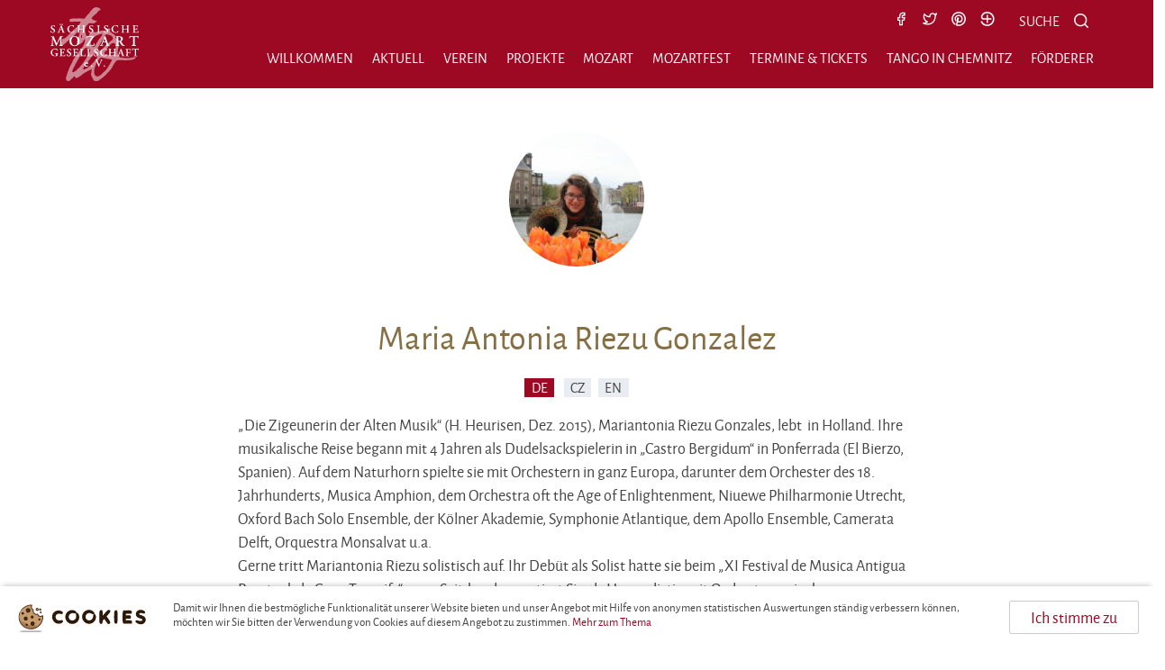

--- FILE ---
content_type: text/html; charset=UTF-8
request_url: https://mozart-sachsen.de/kuenstler/mariantonia-riezu/
body_size: 9688
content:
<!DOCTYPE html>
<!--[if lte IE 9 ]> <html class="ie" lang="de-DE"> <![endif]-->
<!--[if (gt IE 9)|!(IE)]><!--> <html lang="de-DE"> <!--<![endif]-->
<head>
    <meta charset="UTF-8">
    <meta http-equiv="X-UA-Compatible" content="IE=edge" />
    <!--[if IE]><![endif]-->
    <meta name="viewport" content="width=device-width, initial-scale=1" />

    <link rel="profile" href="http://gmpg.org/xfn/11" />
    <link rel="pingback" href="https://mozart-sachsen.de/xmlrpc.php" />

    <link rel="alternate" type="application/rss+xml" title="Sächsische Mozart-Gesellschaft e.V. RSS Feed" href="https://mozart-sachsen.de/feed/" />

    
    <!--[if lt IE 9]>
    <script src="https://mozart-sachsen.de/wp-content/themes/mozart-gesellschaft-new/dist/js/html5.js"></script>
    <![endif]-->

    <title>Maria Antonia Riezu Gonzalez &#8211; Sächsische Mozart-Gesellschaft e.V.</title>
<meta name='robots' content='max-image-preview:large' />

<!-- Open Graph Meta Tags generated by Blog2Social 873 - https://www.blog2social.com -->
<meta property="og:title" content="Maria Antonia Riezu Gonzalez"/>
<meta property="og:description" content="„Die Zigeunerin der Alten Musik“ (H. Heurisen, Dez. 2015), Mariantonia Riezu Gonzales, lebt  in Holland. Ihre musikalische Reise begann mit 4 Jahren als Du"/>
<meta property="og:url" content="/kuenstler/mariantonia-riezu/"/>
<meta property="og:image" content="https://mozart-sachsen.de/media/2018/01/IMG_2555-1.jpg"/>
<meta property="og:image:width" content="2048" />
<meta property="og:image:height" content="1365" />
<meta property="og:type" content="article"/>
<meta property="og:article:published_time" content="2018-01-10 08:34:04"/>
<meta property="og:article:modified_time" content="2018-01-10 08:34:04"/>
<!-- Open Graph Meta Tags generated by Blog2Social 873 - https://www.blog2social.com -->

<!-- Twitter Card generated by Blog2Social 873 - https://www.blog2social.com -->
<meta name="twitter:card" content="summary">
<meta name="twitter:title" content="Maria Antonia Riezu Gonzalez"/>
<meta name="twitter:description" content="„Die Zigeunerin der Alten Musik“ (H. Heurisen, Dez. 2015), Mariantonia Riezu Gonzales, lebt  in Holland. Ihre musikalische Reise begann mit 4 Jahren als Du"/>
<meta name="twitter:image" content="https://mozart-sachsen.de/media/2018/01/IMG_2555-1.jpg"/>
<!-- Twitter Card generated by Blog2Social 873 - https://www.blog2social.com -->
<meta name="author" content="smg_schmiedel"/>

<meta name="twitter:title" content="Maria Antonia Riezu Gonzalez" />
<meta name="twitter:card" content="summary" />
<meta property="og:title" content="Maria Antonia Riezu Gonzalez" />
<meta property="og:url" content="https://mozart-sachsen.de/kuenstler/mariantonia-riezu/" />
<meta property="og:site_name" content="Sächsische Mozart-Gesellschaft e.V." />
<meta property="og:description" content="&bdquo;Die Zigeunerin der Alten Musik&ldquo; (H. Heurisen, Dez. 2015), Mariantonia Riezu Gonzales, lebt&nbsp; in Holland. Ihre musikalische Reise begann mit 4 Jahren als Dudelsackspielerin in &bdquo;Castro Bergidum&ldquo; in Ponferrada (El Bierzo, Spanien). Auf dem Naturhorn spielte sie mit Orchestern in ganz Europa, darunter dem Orchester des 18. Jahrhunderts, Musica Amphion, dem Orchestra oft the Age&hellip;" />
<meta name="twitter:description" content="&bdquo;Die Zigeunerin der Alten Musik&ldquo; (H. Heurisen, Dez. 2015), Mariantonia Riezu Gonzales, lebt&nbsp; in Holland. Ihre musikalische Reise begann mit 4 Jahren als Dudelsackspielerin in &bdquo;Castro Bergidum&ldquo; in Ponferrada (El Bierzo, Spanien). Auf dem Naturhorn spielte sie mit Orchestern in ganz Europa, darunter dem Orchester des 18. Jahrhunderts, Musica Amphion, dem Orchestra oft the Age&hellip;" />
<meta property="og:image" content="https://mozart-sachsen.de/media/2018/01/IMG_2555-1-1920x600.jpg" />
<meta name="twitter:image" content="https://mozart-sachsen.de/media/2018/01/IMG_2555-1-1920x600.jpg" />


<style id='wp-img-auto-sizes-contain-inline-css' type='text/css'>
img:is([sizes=auto i],[sizes^="auto," i]){contain-intrinsic-size:3000px 1500px}
/*# sourceURL=wp-img-auto-sizes-contain-inline-css */
</style>
<style id='wp-emoji-styles-inline-css' type='text/css'>

	img.wp-smiley, img.emoji {
		display: inline !important;
		border: none !important;
		box-shadow: none !important;
		height: 1em !important;
		width: 1em !important;
		margin: 0 0.07em !important;
		vertical-align: -0.1em !important;
		background: none !important;
		padding: 0 !important;
	}
/*# sourceURL=wp-emoji-styles-inline-css */
</style>
<style id='classic-theme-styles-inline-css' type='text/css'>
/*! This file is auto-generated */
.wp-block-button__link{color:#fff;background-color:#32373c;border-radius:9999px;box-shadow:none;text-decoration:none;padding:calc(.667em + 2px) calc(1.333em + 2px);font-size:1.125em}.wp-block-file__button{background:#32373c;color:#fff;text-decoration:none}
/*# sourceURL=/wp-includes/css/classic-themes.min.css */
</style>
<link rel='stylesheet' id='wpmf-gallery-popup-style-css' href='https://mozart-sachsen.de/wp-content/plugins/wp-media-folder/assets/css/display-gallery/magnific-popup.css?ver=6.1.9' type='text/css' media='all' />
<link rel='stylesheet' id='cnmt_style-css' href='https://mozart-sachsen.de/wp-content/plugins/cnmt/dist/css/cnmt.css?ver=6.9' type='text/css' media='all' />
<link rel='stylesheet' id='layout-css' href='https://mozart-sachsen.de/wp-content/themes/mozart-gesellschaft-new/dist/css/main.20241128.css' type='text/css' media='all' />
<link rel='stylesheet' id='newsletter-css' href='https://mozart-sachsen.de/wp-content/plugins/newsletter/style.css?ver=9.1.0' type='text/css' media='all' />
<link rel="canonical" href="https://mozart-sachsen.de/kuenstler/mariantonia-riezu/" />
<meta name="generator" content="WPML ver:4.8.6 stt:9,1,3;" />
<style>.hp-text-field { display: none !important; visibility: hidden; }.wpcf7sp__captcha br { display: none !important; }.wpcf7sp__cp-hide { display: none !important; } .wpcf7sp__cp-button { color: #999; }.wpcf7sp__cp-hide:checked + .wpcf7sp__cp-button { color: currentcolor; outline: 1px solid #9d0823; border-radius: 2px; }.wpcf7sp__captcha ~ .wpcf7-submit { margin-top: 1rem }.multipage__tab:last-of-type .multipage__prev { margin-top: 3.5rem; }.wpcf7sp__cp-radio { display: none !important; }.wpcf7sp__cp-label { position: relative; display: block; }.wpcf7sp__cp-label::before { content: ""; display: inline-block; margin-right: 1ex; width: 1em; height: 1em; border: 1px solid currentcolor; }.wpcf7sp__cp-label::after { content: ""; display: none; position: absolute; left: .2em; top: .1em; width: 1em; height: .5em; border: 0 solid #9d0823; border-width: 0 0 2px 2px; transform: rotate( -45deg ); }.wpcf7sp__cp-radio:checked ~ .wpcf7sp__cp-label::after { display: block; }</style><style id='global-styles-inline-css' type='text/css'>
:root{--wp--preset--aspect-ratio--square: 1;--wp--preset--aspect-ratio--4-3: 4/3;--wp--preset--aspect-ratio--3-4: 3/4;--wp--preset--aspect-ratio--3-2: 3/2;--wp--preset--aspect-ratio--2-3: 2/3;--wp--preset--aspect-ratio--16-9: 16/9;--wp--preset--aspect-ratio--9-16: 9/16;--wp--preset--color--black: #000000;--wp--preset--color--cyan-bluish-gray: #abb8c3;--wp--preset--color--white: #ffffff;--wp--preset--color--pale-pink: #f78da7;--wp--preset--color--vivid-red: #cf2e2e;--wp--preset--color--luminous-vivid-orange: #ff6900;--wp--preset--color--luminous-vivid-amber: #fcb900;--wp--preset--color--light-green-cyan: #7bdcb5;--wp--preset--color--vivid-green-cyan: #00d084;--wp--preset--color--pale-cyan-blue: #8ed1fc;--wp--preset--color--vivid-cyan-blue: #0693e3;--wp--preset--color--vivid-purple: #9b51e0;--wp--preset--gradient--vivid-cyan-blue-to-vivid-purple: linear-gradient(135deg,rgb(6,147,227) 0%,rgb(155,81,224) 100%);--wp--preset--gradient--light-green-cyan-to-vivid-green-cyan: linear-gradient(135deg,rgb(122,220,180) 0%,rgb(0,208,130) 100%);--wp--preset--gradient--luminous-vivid-amber-to-luminous-vivid-orange: linear-gradient(135deg,rgb(252,185,0) 0%,rgb(255,105,0) 100%);--wp--preset--gradient--luminous-vivid-orange-to-vivid-red: linear-gradient(135deg,rgb(255,105,0) 0%,rgb(207,46,46) 100%);--wp--preset--gradient--very-light-gray-to-cyan-bluish-gray: linear-gradient(135deg,rgb(238,238,238) 0%,rgb(169,184,195) 100%);--wp--preset--gradient--cool-to-warm-spectrum: linear-gradient(135deg,rgb(74,234,220) 0%,rgb(151,120,209) 20%,rgb(207,42,186) 40%,rgb(238,44,130) 60%,rgb(251,105,98) 80%,rgb(254,248,76) 100%);--wp--preset--gradient--blush-light-purple: linear-gradient(135deg,rgb(255,206,236) 0%,rgb(152,150,240) 100%);--wp--preset--gradient--blush-bordeaux: linear-gradient(135deg,rgb(254,205,165) 0%,rgb(254,45,45) 50%,rgb(107,0,62) 100%);--wp--preset--gradient--luminous-dusk: linear-gradient(135deg,rgb(255,203,112) 0%,rgb(199,81,192) 50%,rgb(65,88,208) 100%);--wp--preset--gradient--pale-ocean: linear-gradient(135deg,rgb(255,245,203) 0%,rgb(182,227,212) 50%,rgb(51,167,181) 100%);--wp--preset--gradient--electric-grass: linear-gradient(135deg,rgb(202,248,128) 0%,rgb(113,206,126) 100%);--wp--preset--gradient--midnight: linear-gradient(135deg,rgb(2,3,129) 0%,rgb(40,116,252) 100%);--wp--preset--font-size--small: 13px;--wp--preset--font-size--medium: 20px;--wp--preset--font-size--large: 36px;--wp--preset--font-size--x-large: 42px;--wp--preset--spacing--20: 0.44rem;--wp--preset--spacing--30: 0.67rem;--wp--preset--spacing--40: 1rem;--wp--preset--spacing--50: 1.5rem;--wp--preset--spacing--60: 2.25rem;--wp--preset--spacing--70: 3.38rem;--wp--preset--spacing--80: 5.06rem;--wp--preset--shadow--natural: 6px 6px 9px rgba(0, 0, 0, 0.2);--wp--preset--shadow--deep: 12px 12px 50px rgba(0, 0, 0, 0.4);--wp--preset--shadow--sharp: 6px 6px 0px rgba(0, 0, 0, 0.2);--wp--preset--shadow--outlined: 6px 6px 0px -3px rgb(255, 255, 255), 6px 6px rgb(0, 0, 0);--wp--preset--shadow--crisp: 6px 6px 0px rgb(0, 0, 0);}:where(.is-layout-flex){gap: 0.5em;}:where(.is-layout-grid){gap: 0.5em;}body .is-layout-flex{display: flex;}.is-layout-flex{flex-wrap: wrap;align-items: center;}.is-layout-flex > :is(*, div){margin: 0;}body .is-layout-grid{display: grid;}.is-layout-grid > :is(*, div){margin: 0;}:where(.wp-block-columns.is-layout-flex){gap: 2em;}:where(.wp-block-columns.is-layout-grid){gap: 2em;}:where(.wp-block-post-template.is-layout-flex){gap: 1.25em;}:where(.wp-block-post-template.is-layout-grid){gap: 1.25em;}.has-black-color{color: var(--wp--preset--color--black) !important;}.has-cyan-bluish-gray-color{color: var(--wp--preset--color--cyan-bluish-gray) !important;}.has-white-color{color: var(--wp--preset--color--white) !important;}.has-pale-pink-color{color: var(--wp--preset--color--pale-pink) !important;}.has-vivid-red-color{color: var(--wp--preset--color--vivid-red) !important;}.has-luminous-vivid-orange-color{color: var(--wp--preset--color--luminous-vivid-orange) !important;}.has-luminous-vivid-amber-color{color: var(--wp--preset--color--luminous-vivid-amber) !important;}.has-light-green-cyan-color{color: var(--wp--preset--color--light-green-cyan) !important;}.has-vivid-green-cyan-color{color: var(--wp--preset--color--vivid-green-cyan) !important;}.has-pale-cyan-blue-color{color: var(--wp--preset--color--pale-cyan-blue) !important;}.has-vivid-cyan-blue-color{color: var(--wp--preset--color--vivid-cyan-blue) !important;}.has-vivid-purple-color{color: var(--wp--preset--color--vivid-purple) !important;}.has-black-background-color{background-color: var(--wp--preset--color--black) !important;}.has-cyan-bluish-gray-background-color{background-color: var(--wp--preset--color--cyan-bluish-gray) !important;}.has-white-background-color{background-color: var(--wp--preset--color--white) !important;}.has-pale-pink-background-color{background-color: var(--wp--preset--color--pale-pink) !important;}.has-vivid-red-background-color{background-color: var(--wp--preset--color--vivid-red) !important;}.has-luminous-vivid-orange-background-color{background-color: var(--wp--preset--color--luminous-vivid-orange) !important;}.has-luminous-vivid-amber-background-color{background-color: var(--wp--preset--color--luminous-vivid-amber) !important;}.has-light-green-cyan-background-color{background-color: var(--wp--preset--color--light-green-cyan) !important;}.has-vivid-green-cyan-background-color{background-color: var(--wp--preset--color--vivid-green-cyan) !important;}.has-pale-cyan-blue-background-color{background-color: var(--wp--preset--color--pale-cyan-blue) !important;}.has-vivid-cyan-blue-background-color{background-color: var(--wp--preset--color--vivid-cyan-blue) !important;}.has-vivid-purple-background-color{background-color: var(--wp--preset--color--vivid-purple) !important;}.has-black-border-color{border-color: var(--wp--preset--color--black) !important;}.has-cyan-bluish-gray-border-color{border-color: var(--wp--preset--color--cyan-bluish-gray) !important;}.has-white-border-color{border-color: var(--wp--preset--color--white) !important;}.has-pale-pink-border-color{border-color: var(--wp--preset--color--pale-pink) !important;}.has-vivid-red-border-color{border-color: var(--wp--preset--color--vivid-red) !important;}.has-luminous-vivid-orange-border-color{border-color: var(--wp--preset--color--luminous-vivid-orange) !important;}.has-luminous-vivid-amber-border-color{border-color: var(--wp--preset--color--luminous-vivid-amber) !important;}.has-light-green-cyan-border-color{border-color: var(--wp--preset--color--light-green-cyan) !important;}.has-vivid-green-cyan-border-color{border-color: var(--wp--preset--color--vivid-green-cyan) !important;}.has-pale-cyan-blue-border-color{border-color: var(--wp--preset--color--pale-cyan-blue) !important;}.has-vivid-cyan-blue-border-color{border-color: var(--wp--preset--color--vivid-cyan-blue) !important;}.has-vivid-purple-border-color{border-color: var(--wp--preset--color--vivid-purple) !important;}.has-vivid-cyan-blue-to-vivid-purple-gradient-background{background: var(--wp--preset--gradient--vivid-cyan-blue-to-vivid-purple) !important;}.has-light-green-cyan-to-vivid-green-cyan-gradient-background{background: var(--wp--preset--gradient--light-green-cyan-to-vivid-green-cyan) !important;}.has-luminous-vivid-amber-to-luminous-vivid-orange-gradient-background{background: var(--wp--preset--gradient--luminous-vivid-amber-to-luminous-vivid-orange) !important;}.has-luminous-vivid-orange-to-vivid-red-gradient-background{background: var(--wp--preset--gradient--luminous-vivid-orange-to-vivid-red) !important;}.has-very-light-gray-to-cyan-bluish-gray-gradient-background{background: var(--wp--preset--gradient--very-light-gray-to-cyan-bluish-gray) !important;}.has-cool-to-warm-spectrum-gradient-background{background: var(--wp--preset--gradient--cool-to-warm-spectrum) !important;}.has-blush-light-purple-gradient-background{background: var(--wp--preset--gradient--blush-light-purple) !important;}.has-blush-bordeaux-gradient-background{background: var(--wp--preset--gradient--blush-bordeaux) !important;}.has-luminous-dusk-gradient-background{background: var(--wp--preset--gradient--luminous-dusk) !important;}.has-pale-ocean-gradient-background{background: var(--wp--preset--gradient--pale-ocean) !important;}.has-electric-grass-gradient-background{background: var(--wp--preset--gradient--electric-grass) !important;}.has-midnight-gradient-background{background: var(--wp--preset--gradient--midnight) !important;}.has-small-font-size{font-size: var(--wp--preset--font-size--small) !important;}.has-medium-font-size{font-size: var(--wp--preset--font-size--medium) !important;}.has-large-font-size{font-size: var(--wp--preset--font-size--large) !important;}.has-x-large-font-size{font-size: var(--wp--preset--font-size--x-large) !important;}
/*# sourceURL=global-styles-inline-css */
</style>
</head>

<body class="wp-singular smg_artist-template-default single single-smg_artist postid-807 wp-theme-mozart-gesellschaft-new no-js no-touch" id="top">

<script>( function( b ) { b.className = b.className.replace( /no-js/, 'js' ); } ) ( document.body );</script>


<!--[if lte IE 9]>
<p class="browsehappy">Ihr Browser <strong>ist nicht aktuell</strong>. Bitte <a href="http://browsehappy.com/">aktualisieren Sie Ihren Browser</a> damit Sie mehr vom Web haben.</p>
<![endif]-->


<header id="masthead" class="header header--smg_artist header--single" role="banner">
    <div class="wrapper">
                <p class="logo">
            <a class="logo__link" href="https://mozart-sachsen.de/" rel="home" title="Sächsische Mozart-Gesellschaft e.V. &mdash; Startseite">
                <img class="logo__visual" src="https://mozart-sachsen.de/wp-content/themes/mozart-gesellschaft-new/dist/img/mozart-gesellschaft.svg" alt="Sächsische Mozart-Gesellschaft e.V." height="66" width="66" />
            </a>
        </p>
        
        
<div class="header__meta">

    <ul class="social">
    <li class="social__item">
        <a href="https://facebook.com/mozartsachsen" class="social__link" title="bei Facebook" target="blank">
            <svg class="icon" aria-hidden="true" role="presentation"><use xlink:href="https://mozart-sachsen.de/wp-content/themes/mozart-gesellschaft-new/dist/sprite/sprite.svg#facebook"></use></svg><span class="social__label"> Facebook</span>
        </a>
    </li>
    <li class="social__item">
        <a href="https://twitter.com/mozartsachsen" class="social__link" title="bei Twitter" target="blank">
            <svg class="icon" aria-hidden="true" role="presentation"><use xlink:href="https://mozart-sachsen.de/wp-content/themes/mozart-gesellschaft-new/dist/sprite/sprite.svg#twitter"></use></svg><span class="social__label"> Twitter</span>
        </a>
    </li>
    <li class="social__item">
        <a href="https://de.pinterest.com/mozartsachsen/" class="social__link" title="bei Pinterest" target="blank">
            <svg class="icon" aria-hidden="true" role="presentation"><use xlink:href="https://mozart-sachsen.de/wp-content/themes/mozart-gesellschaft-new/dist/sprite/sprite.svg#pinterest"></use></svg><span class="social__label"> Pinterest</span>
        </a>
    </li>
    <li class="social__item">
        <a href="https://www.troi.de/" class="social__link" title="mit Troi" target="blank">
            <svg class="icon" aria-hidden="true" role="presentation"><use xlink:href="https://mozart-sachsen.de/wp-content/themes/mozart-gesellschaft-new/dist/sprite/sprite.svg#troi"></use></svg><span class="social__label"> Troi</span>
        </a>
    </li>
</ul>    <input type="checkbox" id="searchbar-toggle" class="searchbar__toggle hidden" />

<div class="searchbar">

    <form role="search" method="get" class="searchbar__form" action="https://mozart-sachsen.de/">
        
        <label for="s" class="u-srt">Suche nach:</label>

                    <input type="search" class="searchbar__input" name="s" id="s"
                value=""
                placeholder="Suchbegriffe + ENTER"
                title="Geben Sie Ihre Suchbegriffe ein und drücken Sie ENTER" />      
                
        
        <label for="searchbar-toggle" class="searchbar__trigger">Suche</label>
        <label for="searchbar-toggle" class="searchbar__close" title="Suche">&#x2715;</label>
        <button type="submit" class="searchbar__submit">
            <svg class="icon" aria-hidden="true" role="presentation"><use xlink:href="https://mozart-sachsen.de/wp-content/themes/mozart-gesellschaft-new/dist/sprite/sprite.svg#search"></use></svg><span class="u-srt"> Suchen</span>
        </button>
    </form>
</div>    
</div>                
        
        <input class="navigation__flag u-hidden" type="checkbox" name="navigation-flag" id="navigation-flag" onclick="null" aria-hidden="true" />
        <label class="navigation__trigger u-hidden" for="navigation-flag" title="Seitennavigation anzeigen">
            <span class="navigation__icon"></span> Menü        </label>

        <nav class="navigation primary" id="primary-navigation" role="navigation">
            <ul class="main-menu "><li class="main-menu__item  main-menu__item--62"><a class="main-menu__link" href="https://mozart-sachsen.de/">Willkommen</a></li>
<li class="main-menu__item  main-menu__item--5"><a class="main-menu__link" href="https://mozart-sachsen.de/aktuell/">Aktuell</a></li>
<li class="main-menu__item  main-menu__item--parent  main-menu__item--2"><input class="main-menu__dd__flag" type="checkbox" name="main-menu-dd-flag" id="main-menu-dd-17" /><a class="main-menu__link" href="https://mozart-sachsen.de/verein/">Verein<label class="main-menu__dd__trigger" for="main-menu-dd-17"><span class="main-menu__dd__icon"></span></label></a>
	<ul class="main-menu__submenu main-menu__submenu--1">
    <li class="main-menu__submenu__item main-menu__submenu--1__item  main-menu__item--144"><a class="main-menu__submenu__link main-menu__submenu--1__link" href="https://mozart-sachsen.de/verein/profil-ziele/">Profil &#038; Ziele</a></li>
    <li class="main-menu__submenu__item main-menu__submenu--1__item  main-menu__item--145"><a class="main-menu__submenu__link main-menu__submenu--1__link" href="https://mozart-sachsen.de/verein/mitglied-werden/">Mitglied werden</a></li>
    <li class="main-menu__submenu__item main-menu__submenu--1__item  main-menu__item--146"><a class="main-menu__submenu__link main-menu__submenu--1__link" href="https://mozart-sachsen.de/verein/spenden/">Spenden</a></li>
    <li class="main-menu__submenu__item main-menu__submenu--1__item  main-menu__item--147"><a class="main-menu__submenu__link main-menu__submenu--1__link" href="https://mozart-sachsen.de/verein/ehrenamt/">Ehrenamt</a></li>
    <li class="main-menu__submenu__item main-menu__submenu--1__item  main-menu__item--148"><a class="main-menu__submenu__link main-menu__submenu--1__link" href="https://mozart-sachsen.de/verein/vorstand/">Vorstand</a></li>
    <li class="main-menu__submenu__item main-menu__submenu--1__item  main-menu__item--149"><a class="main-menu__submenu__link main-menu__submenu--1__link" href="https://mozart-sachsen.de/verein/geschaeftsstelle/">Geschäftsstelle</a></li>
    <li class="main-menu__item--parent  main-menu__submenu__item main-menu__submenu--1__item  main-menu__item--8"><input class="main-menu__dd__flag" type="checkbox" name="main-menu-dd-flag" id="main-menu-dd-20" /><a class="main-menu__submenu__link main-menu__submenu--1__link" href="https://mozart-sachsen.de/verein/freundeskreise/">Freundeskreise<label class="main-menu__dd__trigger" for="main-menu-dd-20"><span class="main-menu__dd__icon"></span></label></a>
		<ul class="main-menu__submenu main-menu__submenu--2">
        <li class="main-menu__submenu__item main-menu__submenu--2__item  main-menu__item--163"><a class="main-menu__submenu__link main-menu__submenu--2__link" href="https://mozart-sachsen.de/verein/freundeskreise/waldenburg/">Waldenburg</a></li>
        <li class="main-menu__submenu__item main-menu__submenu--2__item  main-menu__item--164"><a class="main-menu__submenu__link main-menu__submenu--2__link" href="https://mozart-sachsen.de/verein/freundeskreise/zschopau/">Zschopau</a></li>
	</ul>
</li>
    <li class="main-menu__submenu__item main-menu__submenu--1__item  main-menu__item--150"><a class="main-menu__submenu__link main-menu__submenu--1__link" href="https://mozart-sachsen.de/verein/stellenpraktika/">Stellen/Praktika</a></li>
    <li class="main-menu__submenu__item main-menu__submenu--1__item  main-menu__item--151"><a class="main-menu__submenu__link main-menu__submenu--1__link" href="https://mozart-sachsen.de/verein/satzung/">Satzung</a></li>
    <li class="main-menu__submenu__item main-menu__submenu--1__item  main-menu__item--10"><a class="main-menu__submenu__link main-menu__submenu--1__link" href="https://mozart-sachsen.de/verein/ehrungen/">Ehrungen</a></li>
</ul>
</li>
<li class="main-menu__item  main-menu__item--parent  main-menu__item--7"><input class="main-menu__dd__flag" type="checkbox" name="main-menu-dd-flag" id="main-menu-dd-19" /><a class="main-menu__link" href="https://mozart-sachsen.de/projekte/">Projekte<label class="main-menu__dd__trigger" for="main-menu-dd-19"><span class="main-menu__dd__icon"></span></label></a>
	<ul class="main-menu__submenu main-menu__submenu--1">
    <li class="main-menu__item--parent  main-menu__submenu__item main-menu__submenu--1__item  main-menu__item--160"><input class="main-menu__dd__flag" type="checkbox" name="main-menu-dd-flag" id="main-menu-dd-168" /><a class="main-menu__submenu__link main-menu__submenu--1__link" href="https://mozart-sachsen.de/projekte/kinder-und-jugendfoerderungen/">Kinder- und Jugendförderungen<label class="main-menu__dd__trigger" for="main-menu-dd-168"><span class="main-menu__dd__icon"></span></label></a>
		<ul class="main-menu__submenu main-menu__submenu--2">
        <li class="main-menu__submenu__item main-menu__submenu--2__item  main-menu__item--39"><a class="main-menu__submenu__link main-menu__submenu--2__link" href="https://mozart-sachsen.de/projekte/kinder-und-jugendfoerderungen/moki/">Ensemble „100Mozartkinder“</a></li>
        <li class="main-menu__submenu__item main-menu__submenu--2__item  main-menu__item--40"><a class="main-menu__submenu__link main-menu__submenu--2__link" href="https://mozart-sachsen.de/projekte/kinder-und-jugendfoerderungen/praktika/">Praktika</a></li>
        <li class="main-menu__submenu__item main-menu__submenu--2__item  main-menu__item--42"><a class="main-menu__submenu__link main-menu__submenu--2__link" href="https://mozart-sachsen.de/?page_id=42">Mozart hat Pfiff/Musik berührt</a></li>
        <li class="main-menu__submenu__item main-menu__submenu--2__item  main-menu__item--44"><a class="main-menu__submenu__link main-menu__submenu--2__link" href="https://mozart-sachsen.de/projekte/kinder-und-jugendfoerderungen/amade-in-spe/">Amadé in spe</a></li>
        <li class="main-menu__submenu__item main-menu__submenu--2__item  main-menu__item--45"><a class="main-menu__submenu__link main-menu__submenu--2__link" href="https://mozart-sachsen.de/projekte/kinder-und-jugendfoerderungen/mozartjugendwoche-in-waldenburg/">Jugendprojekt Weltenbummler</a></li>
        <li class="main-menu__submenu__item main-menu__submenu--2__item  main-menu__item--46"><a class="main-menu__submenu__link main-menu__submenu--2__link" href="https://mozart-sachsen.de/projekte/kinder-und-jugendfoerderungen/chemnitzer-meisterkurse/">Chemnitzer Meisterkurse</a></li>
        <li class="main-menu__submenu__item main-menu__submenu--2__item  main-menu__item--467"><a class="main-menu__submenu__link main-menu__submenu--2__link" href="https://mozart-sachsen.de/projekte/kinder-und-jugendfoerderungen/chemnitzer-klangpfad/">Chemnitzer Klangpfad</a></li>
        <li class="main-menu__submenu__item main-menu__submenu--2__item  main-menu__item--465"><a class="main-menu__submenu__link main-menu__submenu--2__link" href="https://mozart-sachsen.de/projekte/kinder-und-jugendfoerderungen/regenbogenkonzerte/">Regenbogenkonzerte</a></li>
        <li class="main-menu__submenu__item main-menu__submenu--2__item  main-menu__item--470"><a class="main-menu__submenu__link main-menu__submenu--2__link" href="https://mozart-sachsen.de/projekte/kinder-und-jugendfoerderungen/mozartjugendclub/">Mozartjugendclub</a></li>
        <li class="main-menu__submenu__item main-menu__submenu--2__item  main-menu__item--474"><a class="main-menu__submenu__link main-menu__submenu--2__link" href="https://mozart-sachsen.de/?page_id=474">Mozartwettbewerb Zschopau</a></li>
        <li class="main-menu__submenu__item main-menu__submenu--2__item  main-menu__item--476"><a class="main-menu__submenu__link main-menu__submenu--2__link" href="https://mozart-sachsen.de/projekte/kinder-und-jugendfoerderungen/classic-jugend-card/">Classic Jugend Card</a></li>
        <li class="main-menu__submenu__item main-menu__submenu--2__item  main-menu__item--478"><a class="main-menu__submenu__link main-menu__submenu--2__link" href="https://mozart-sachsen.de/projekte/kinder-und-jugendfoerderungen/mozartmusizierwoche/">Mozartmusizierwoche</a></li>
	</ul>
</li>
    <li class="main-menu__submenu__item main-menu__submenu--1__item  main-menu__item--9846"><a class="main-menu__submenu__link main-menu__submenu--1__link" href="https://mozart-sachsen.de/projekte/wurzeln-koreny/">Vielfältige Wurzeln &#8211; Rozmanité kořeny</a></li>
    <li class="main-menu__submenu__item main-menu__submenu--1__item  main-menu__item--7090"><a class="main-menu__submenu__link main-menu__submenu--1__link" href="https://mozart-sachsen.de/projekte/ohren-auf-europa/">Ohren auf, Europa! Otevři uši, Evropo!</a></li>
    <li class="main-menu__item--parent  main-menu__submenu__item main-menu__submenu--1__item  main-menu__item--2241"><input class="main-menu__dd__flag" type="checkbox" name="main-menu-dd-flag" id="main-menu-dd-2285" /><a class="main-menu__submenu__link main-menu__submenu--1__link" href="https://mozart-sachsen.de/projekte/viva-la-musica/">Viva la musica<label class="main-menu__dd__trigger" for="main-menu-dd-2285"><span class="main-menu__dd__icon"></span></label></a>
		<ul class="main-menu__submenu main-menu__submenu--2">
        <li class="main-menu__submenu__item main-menu__submenu--2__item  main-menu__item--2271"><a class="main-menu__submenu__link main-menu__submenu--2__link" href="https://mozart-sachsen.de/projekte/viva-la-musica/publikationen/">Publikationen</a></li>
	</ul>
</li>
</ul>
</li>
<li class="main-menu__item  main-menu__item--parent  main-menu__item--6"><input class="main-menu__dd__flag" type="checkbox" name="main-menu-dd-flag" id="main-menu-dd-18" /><a class="main-menu__link" href="https://mozart-sachsen.de/mozart/">Mozart<label class="main-menu__dd__trigger" for="main-menu-dd-18"><span class="main-menu__dd__icon"></span></label></a>
	<ul class="main-menu__submenu main-menu__submenu--1">
    <li class="main-menu__submenu__item main-menu__submenu--1__item  main-menu__item--30"><a class="main-menu__submenu__link main-menu__submenu--1__link" href="https://mozart-sachsen.de/mozart/mozart-in-sachsen/">Mozart in Sachsen</a></li>
    <li class="main-menu__submenu__item main-menu__submenu--1__item  main-menu__item--31"><a class="main-menu__submenu__link main-menu__submenu--1__link" href="https://mozart-sachsen.de/mozart/mozart-gesellschaften/">Mozart-Gesellschaften</a></li>
    <li class="main-menu__submenu__item main-menu__submenu--1__item  main-menu__item--32"><a class="main-menu__submenu__link main-menu__submenu--1__link" href="https://mozart-sachsen.de/mozart/deutsche-mozart-stiftung/">Deutsche Mozart-Stiftung</a></li>
</ul>
</li>
<li class="main-menu__item  main-menu__item--parent  main-menu__item--36"><input class="main-menu__dd__flag" type="checkbox" name="main-menu-dd-flag" id="main-menu-dd-47" /><a class="main-menu__link" href="https://mozart-sachsen.de/saechsisches-mozartfest/">Mozartfest<label class="main-menu__dd__trigger" for="main-menu-dd-47"><span class="main-menu__dd__icon"></span></label></a>
	<ul class="main-menu__submenu main-menu__submenu--1">
    <li class="main-menu__submenu__item main-menu__submenu--1__item  main-menu__item--144"><a class="main-menu__submenu__link main-menu__submenu--1__link" href="https://mozart-sachsen.de/kuenstler-innen/mozartfest/">Künstler*innen</a></li>
    <li class="main-menu__submenu__item main-menu__submenu--1__item  main-menu__item--8303"><a class="main-menu__submenu__link main-menu__submenu--1__link" href="https://mozart-sachsen.de/saechsisches-mozartfest/kuratorium/">Kuratorium</a></li>
    <li class="main-menu__submenu__item main-menu__submenu--1__item  main-menu__item--8134"><a class="main-menu__submenu__link main-menu__submenu--1__link" href="https://mozart-sachsen.de/saechsisches-mozartfest/foerderung_sponsoring/">Förderer und Sponsoren</a></li>
</ul>
</li>
<li class="main-menu__item  main-menu__item--2449"><a class="main-menu__link" href="https://mozart-sachsen.de/termine-tickets/">Termine &#038; Tickets</a></li>
<li class="main-menu__item  main-menu__item--10608"><a class="main-menu__link" href="https://mozart-sachsen.de/c2025/">Tango in Chemnitz</a></li>
<li class="main-menu__item  main-menu__item--parent  main-menu__item--291"><input class="main-menu__dd__flag" type="checkbox" name="main-menu-dd-flag" id="main-menu-dd-623" /><a class="main-menu__link" href="https://mozart-sachsen.de/foerdern/foerderer/">Förderer<label class="main-menu__dd__trigger" for="main-menu-dd-623"><span class="main-menu__dd__icon"></span></label></a>
	<ul class="main-menu__submenu main-menu__submenu--1">
    <li class="main-menu__submenu__item main-menu__submenu--1__item  main-menu__item--291"><a class="main-menu__submenu__link main-menu__submenu--1__link" href="https://mozart-sachsen.de/foerdern/foerderer/">Förderer</a></li>
    <li class="main-menu__submenu__item main-menu__submenu--1__item  main-menu__item--297"><a class="main-menu__submenu__link main-menu__submenu--1__link" href="https://mozart-sachsen.de/foerdern/sponsoren/">Sponsoren</a></li>
    <li class="main-menu__submenu__item main-menu__submenu--1__item  main-menu__item--304"><a class="main-menu__submenu__link main-menu__submenu--1__link" href="https://mozart-sachsen.de/foerdern/partner/">Partner</a></li>
</ul>
</li>
</ul> 
                    </nav>
    </div>
</header>


<main id="main" class="main" role="main">

    
    <article id="post-807" class="artist artist__single post-807 smg_artist type-smg_artist status-publish has-post-thumbnail hentry smg_artist_category-124" >
        <div class="wrapper">
            <header class="article__header">
                <img width="150" height="150" src="https://mozart-sachsen.de/media/2018/01/IMG_2555-1-150x150.jpg" class="artist__single__image wp-post-image" alt="" decoding="async" />
<h1 class="article__title">Maria Antonia Riezu Gonzalez</h1>            </header>
            
                <input id="show-de" name="ml" class="ml__flag ml__flag--de hidden" checked="checked" type="radio" />
                <input id="show-cz" name="ml" class="ml__flag ml__flag--cz hidden" type="radio" /><input id="show-en" name="ml" class="ml__flag ml__flag--en hidden" type="radio" />                <div class="ml__control ml__control--3">
                    <label class="ml__trigger ml__trigger--de" for="show-de" title="Beschreibung auf Deutsch">DE</label>
                    <label class="ml__trigger ml__trigger--cz" for="show-cz" title="Popis v českém jazyce">CZ</label><label class="ml__trigger ml__trigger--en" for="show-en" title="Description in english">EN</label>                </div>
                <div class="ml__content ml__content--de content">
                <p>„Die Zigeunerin der Alten Musik“ (H. Heurisen, Dez. 2015), Mariantonia Riezu Gonzales, lebt  in Holland. Ihre musikalische Reise begann mit 4 Jahren als Dudelsackspielerin in „Castro Bergidum“ in Ponferrada (El Bierzo, Spanien). Auf dem Naturhorn spielte sie mit Orchestern in ganz Europa, darunter dem Orchester des 18. Jahrhunderts, Musica Amphion, dem Orchestra oft the Age of Enlightenment, Niuewe Philharmonie Utrecht, Oxford Bach Solo Ensemble, der Kölner Akademie, Symphonie Atlantique, dem Apollo Ensemble, Camerata Delft, Orquestra Monsalvat u.a.<br />
Gerne tritt Mariantonia Riezu solistisch auf. Ihr Debüt als Solist hatte sie beim „XI Festival de Musica Antigua Puerto de la Cruz, Tenerife“ 2013. Seitdem konzertiert Sie als Hornsolistin mit Orchestern wie dem Telemannischen Collegium Michaelstein und dem Apollo Ensemble (NL).<br />
Ihre Leidenschaft für Kammermusik geht sie mit zahlreichen Ensembles in den Niederlanden und Spanien nach. Feste Kammermusikformationen sind: ihr Streichquartett mit Naturhorn, Musica Aurensiana, das Holzblasquintett Exquisito Ensemble, und das Duo mit dem Pianisten Artem Belogurov. Auch mit anderen Kammermusikensembles verbindet sie eine regelmäßige Zusammenarbeit.</p>
                </div>
                <div class="ml__content ml__content--cz content" lang="cs-CZ">
                <p>&#8222;Cikánka staré hudby” (H. Heurisen, prosinec 2015), Mariantonia Riezu, je hudebnice sídlící v Nizozemí. Svou hudební cestu započala v útlém věku čtyř let hrou na dudy v &#8222;Castro Bergidum&#8220; ve městě Ponferrada ve Španělsku. Jakožto hráčka na lesní roh vystupovala po celé Evropě s několika orchestry, včetně Eighteen Century Orchestra, Musica Amphion, the Orchestra of the Age of Enlightenment (Akademická zkušenost 2015), Niuewe Philarmonie Utrecht, Oxford Bach Soloist Ensemble, Die Kölner Akademie, Symphonie Atlantique, Apollo Ensemble, Camerata Delft nebo Orquestra Monsalvat, a dalších.<br />
Jako sólistka debutovala na „XI. Festival de Musica Antigua Puerto de la Cruz, Tenerife“ v roce 2013. Od té doby působí jako sólo hráčka na lesní roh na koncertech orchestrů Telemannisches Collegium Michaelstein (Německo) a Apollo Ensemble (Nizozemí). Komorní hudba je její vášní, napříč Nizozemím a Španělskem vystupovala s několika soubory. Dále pravidelně vystupuje s vlastními komorními soubory: se smyčcovým kvartetem Musica Aurensiana, s dechovým kvintetem Exquisito Ensemble a se svým duo partnerem, pianistou Arternem Belogurovem.</p>
                </div>
                <div class="ml__content ml__content--en content" lang="en-GB">
                <p>&#8222;The gypsy of the Early Music&#8220; (H. Heurisen, Dec 2015),<br />
Maria Antonia Riezu Gonzalez is a musician based in Holland. Her musical journey began at the early age of four, as a bag-piper in &#8222;Castro Bergidum&#8220;, in Ponferrada (EI Bierzo, Spain). As a natural horn player, she has performed with orchestras around Europe, including Eighteen Century Orchestra, Musica Amphion , the Orchestra of the Age of Enlightenment (Academy experience 2015), Niuewe Philarmonie Utrecht, Oxford Bach Soloist Ensemble, Die Kölner Akademie, Symphonie Atlantique, Apollo Ensemble, Camerata Delft or Orquestra Monsalvat among others.</p>
<p>Mari Antonia feels harne as soloist, making her concerto debut as a soloist at the &#8222;XI Festival de Musica Antigua Puerto de la Cruz, Tenerife&#8220; in 2013 . Since then she has performed as soloist horn concertos with orchestras as the Telemannisches Collegium Michaelstein (Germany) and Apollo Ensemble (Netehrlands). She is extremely passionate about chamber music playing, having performed throughout the Netherlands and Spain with many different ensembles. Se perform regularly with her chamber music ensembles: her string quartet with natural horn, Musica Aurensiana ; wind quintet, Exquisito Ensemble; and with her duo partner, pianoforte player Artern Belogurov. She also perform with many other chamber music ensembles regularly.</p>
                </div>
                    
        </div>
    </article>


</main>


<footer class="footer footer--smg_artist footer--single" id="footer" role="contentinfo">
    <a class="elevator" href="#top" title="Zum Anfang der Seite springen">
        <svg class="icon" aria-hidden="true" role="presentation"><use xlink:href="https://mozart-sachsen.de/wp-content/themes/mozart-gesellschaft-new/dist/sprite/sprite.svg#up"></use></svg><span class="label"> nach oben</span>
    </a>
    <div class="footer__info">
                        <nav class="footer__navigation" role="navigation">
            <ul class="footer-menu "><li class="footer-menu__item  footer-menu__item--146"><a class="footer-menu__link" href="https://mozart-sachsen.de/verein/spenden/">Spenden</a></li>
<li class="footer-menu__item  footer-menu__item--5431"><a class="footer-menu__link" href="https://mozart-sachsen.de/newsletter/">Newsletter</a></li>
<li class="footer-menu__item  footer-menu__item--14"><a class="footer-menu__link" href="https://mozart-sachsen.de/presse/">Presse</a></li>
<li class="footer-menu__item  footer-menu__item--12"><a class="footer-menu__link" href="https://mozart-sachsen.de/kontakt/">Kontakt</a></li>
</ul>            <ul class="footer-menu "><li class="footer-menu__item  footer-menu__item--77"><a class="footer-menu__link" href="https://mozart-sachsen.de/agb/">AGB</a></li>
<li class="footer-menu__item  footer-menu__item--78"><a class="footer-menu__link" href="https://mozart-sachsen.de/widerrufsbelehrung/">WIDERRUF</a></li>
<li class="footer-menu__item  footer-menu__item--950"><a class="footer-menu__link" href="https://mozart-sachsen.de/datenschutz/">Datenschutz</a></li>
<li class="footer-menu__item  footer-menu__item--13"><a class="footer-menu__link" href="https://mozart-sachsen.de/impressum/">Impressum</a></li>
</ul>        </nav>
        <div class="footer__link"> 
            <ul class="social">
    <li class="social__item">
        <a href="https://facebook.com/mozartsachsen" class="social__link" title="bei Facebook" target="blank">
            <svg class="icon" aria-hidden="true" role="presentation"><use xlink:href="https://mozart-sachsen.de/wp-content/themes/mozart-gesellschaft-new/dist/sprite/sprite.svg#facebook"></use></svg><span class="social__label"> Facebook</span>
        </a>
    </li>
    <li class="social__item">
        <a href="https://twitter.com/mozartsachsen" class="social__link" title="bei Twitter" target="blank">
            <svg class="icon" aria-hidden="true" role="presentation"><use xlink:href="https://mozart-sachsen.de/wp-content/themes/mozart-gesellschaft-new/dist/sprite/sprite.svg#twitter"></use></svg><span class="social__label"> Twitter</span>
        </a>
    </li>
    <li class="social__item">
        <a href="https://de.pinterest.com/mozartsachsen/" class="social__link" title="bei Pinterest" target="blank">
            <svg class="icon" aria-hidden="true" role="presentation"><use xlink:href="https://mozart-sachsen.de/wp-content/themes/mozart-gesellschaft-new/dist/sprite/sprite.svg#pinterest"></use></svg><span class="social__label"> Pinterest</span>
        </a>
    </li>
    <li class="social__item">
        <a href="https://www.troi.de/" class="social__link" title="mit Troi" target="blank">
            <svg class="icon" aria-hidden="true" role="presentation"><use xlink:href="https://mozart-sachsen.de/wp-content/themes/mozart-gesellschaft-new/dist/sprite/sprite.svg#troi"></use></svg><span class="social__label"> Troi</span>
        </a>
    </li>
</ul>        </div>
    </div>
</footer>

<script>
    // Awesome localStorage font caching
    var basePath = 'https://mozart-sachsen.de/wp-content/themes/mozart-gesellschaft-new/';
    var supportsWoff2=function(){if(!("FontFace"in window))return!1;var t=new FontFace("t",'url( "[data-uri]" ) format( "woff2" )',{});return t.load().catch(function(){}),"loading"==t.status||"loaded"==t.status}();!function(){"use strict";if(window.navigator.cookieEnabled&&"object"==typeof window.localStorage){var A={woff2:"dist/css/woff2.css",woff:"dist/css/woff.css"},e="woff",n="2022-1",t=(supportsWoff2&&(e="woff2"),{addFont:function(){var t=document.createElement("style");t.rel="stylesheet",document.head.appendChild(t),t.textContent=localStorage.webfont},getFont:function(){var t=this,o=new XMLHttpRequest;o.open("GET",basePath+A[e],!0),o.onload=function(){200<=o.status&&o.status<400&&(localStorage.webfont=o.responseText,localStorage.webfontVersion=n,t.addFont())},o.send()}});try{localStorage.webfont&&localStorage.webfontVersion===n?t.addFont():t.getFont()}catch(t){}}}();</script>

<script type="speculationrules">
{"prefetch":[{"source":"document","where":{"and":[{"href_matches":"/*"},{"not":{"href_matches":["/wp-*.php","/wp-admin/*","/media/*","/wp-content/*","/wp-content/plugins/*","/wp-content/themes/mozart-gesellschaft-new/*","/*\\?(.+)"]}},{"not":{"selector_matches":"a[rel~=\"nofollow\"]"}},{"not":{"selector_matches":".no-prefetch, .no-prefetch a"}}]},"eagerness":"conservative"}]}
</script>
<section class="cookie-notice"><p class="cookie-notice__message">Damit wir Ihnen die bestmögliche Funktionalität unserer Website bieten und unser Angebot mit Hilfe von anonymen statistischen Auswertungen ständig verbessern können, möchten wir Sie bitten der Verwendung von Cookies auf diesem Angebot zu zustimmen. <a href="/datenschutz" class="cookie-notice__link">Mehr zum Thema</a></p><a href="?cookie=allow" class="cookie-notice__accept">Ich stimme zu</a><script type="text/javascript">var d=document; d.addEventListener('DOMContentLoaded',fh());window.addEventListener('resize',fh());function fh(){var f=d.querySelector('#footer'),h = d.querySelector('.cookie-notice').offsetHeight;f.style.paddingBottom=(h+16)+'px';}</script></section><script type="text/javascript" src="https://mozart-sachsen.de/wp-content/themes/mozart-gesellschaft-new/dist/js/main.20241128.js" id="main-js-js"></script>
<script type="text/javascript" id="newsletter-js-extra">
/* <![CDATA[ */
var newsletter_data = {"action_url":"https://mozart-sachsen.de/wp-admin/admin-ajax.php"};
//# sourceURL=newsletter-js-extra
/* ]]> */
</script>
<script type="text/javascript" src="https://mozart-sachsen.de/wp-content/plugins/newsletter/main.js?ver=9.1.0" id="newsletter-js"></script>

</body>
</html>

--- FILE ---
content_type: text/css; charset=utf-8
request_url: https://mozart-sachsen.de/wp-content/plugins/cnmt/dist/css/cnmt.css?ver=6.9
body_size: 7435
content:
.cookie-notice{-webkit-box-sizing:border-box;box-sizing:border-box;position:fixed;bottom:0;width:100%;height:auto;padding:1rem 1rem 1rem 4rem;background-color:#fff;-webkit-box-shadow:0 -.2rem .4rem -.2rem rgba(0,0,0,.3);box-shadow:0 -.2rem .4rem -.2rem rgba(0,0,0,.3);z-index:1}@media (min-width:36em){.cookie-notice{display:-webkit-box;display:-ms-flexbox;display:flex}}@media (min-width:50em){.cookie-notice{padding:1rem 1rem 1rem 12rem}}.cookie-notice:after,.cookie-notice:before,.cookie-notice>:after,.cookie-notice>:before{content:"";display:block;position:absolute}.cookie-notice:before{display:block;position:absolute;left:1rem;width:2rem;height:2rem;background-image:url("[data-uri]");background-position:0 0;background-repeat:no-repeat;background-size:cover}@media (min-width:36em){.cookie-notice:before{top:50%;-webkit-transform:translateY(-50%);-ms-transform:translateY(-50%);transform:translateY(-50%)}}@media (min-width:50em){.cookie-notice:before{width:9.5rem}}.cookie-notice__message{width:100%;font-size:.8em;line-height:1rem}.cookie-notice__link{display:block;clear:both;-webkit-transition:letter-spacing .4s;transition:letter-spacing .4s;display:inline-block}.cookie-notice__link:hover{letter-spacing:.03em}.cookie-notice__accept{display:-webkit-box;display:-ms-flexbox;display:flex;-webkit-box-pack:center;-ms-flex-pack:center;justify-content:center;-webkit-box-align:center;-ms-flex-align:center;align-items:center;min-width:9rem;margin:1rem 0 0;line-height:2;text-align:center;font-size:1.1em;border:1px solid #ccc;border-radius:2px}@media (min-width:36em){.cookie-notice__accept{margin:0 0 0 1rem}}

--- FILE ---
content_type: text/css; charset=utf-8
request_url: https://mozart-sachsen.de/wp-content/themes/mozart-gesellschaft-new/dist/css/main.20241128.css
body_size: 18323
content:
.debug {
  display: table;
  position: relative;
  z-index: 999;
  margin-bottom: 0.5ex;
  padding: 0.5ex 1ex;
  font-size: 0.8rem;
  text-transform: initial;
  color: #fff;
  background-color: #9d0823;
  border-radius: 3px;
  opacity: 0.8;
  -webkit-transform: translateY(-100%);
      -ms-transform: translateY(-100%);
          transform: translateY(-100%);
}
.debug b {
  font-size: 700;
}
.debug pre {
  display: inline;
}
.debug__trigger {
  position: fixed;
  left: 1rem;
  bottom: 2rem;
  padding: 0.5ex 1ex;
  border: 1px solid #9d0823;
  border-radius: 3px;
  background-color: #fff;
}
.placeholder:hover {
  color: #fff;
  background-color: #c0392b;
}
.placeholder__length {
  margin-left: 1ex;
  padding: 0.5ex;
  font-size: 65%;
  line-height: 1;
  vertical-align: 0.3em;
  border-radius: 3px;
  border: currentColor;
}
/* stylelint-disable selector-list-comma-newline-after */
/**
 * 1. Prevent iOS and IE text size adjust after device orientation change,
 *    without disabling user zoom.
 * 2. Set death proof box-sizing
 */
html {
  -ms-text-size-adjust: 100%;
  /* 1 */
  -webkit-text-size-adjust: 100%;
  /* 1 */
  -webkit-box-sizing: border-box;
          box-sizing: border-box;
  /* 1 */
}
*,
*:before,
*:after {
  -webkit-box-sizing: inherit;
          box-sizing: inherit;
}
/* 3 */
html,
body,
div,
span,
applet,
object,
iframe,
h1,
h2,
h3,
h4,
h5,
h6,
p,
blockquote,
pre,
a,
abbr,
acronym,
address,
big,
cite,
code,
del,
dfn,
em,
font,
img,
ins,
kbd,
q,
s,
samp,
small,
strike,
strong,
sub,
sup,
tt,
var,
dl,
dt,
dd,
ol,
ul,
li,
fieldset,
form,
label,
legend,
table,
caption,
tbody,
tfoot,
thead,
tr,
th,
td,
figure {
  margin: 0;
  padding: 0;
  border: 0;
  outline: 0;
  font-weight: inherit;
  font-style: inherit;
  font-size: 100%;
  font-family: inherit;
  vertical-align: baseline;
}
article,
aside,
details,
figcaption,
figure,
footer,
header,
hgroup,
main,
menu,
nav,
section,
summary {
  display: block;
}
/* remember to define focus styles! */
:focus {
  outline: 0;
}
ol,
ul {
  list-style: none;
}
/* tables still need 'cellspacing="0"' in the markup */
table {
  border-collapse: separate;
  border-spacing: 0;
}
/* Webkit-Browser machen einen 2px margin außerhalb von Form-Elementen */
button,
input,
select,
textarea {
  margin: 0;
}
/* Scrollbar erzwingen für nicht IE, verhindert springen der Seite */
html {
  overflow-y: scroll;
}
/* stylelint-enable selector-list-comma-newline-after */
/*
  @tableofcontents
  ****************
  1. Typography
  2. Form Fixes
  3. Clearfix
  4. Misc Fixes
*/
/* @section 1. Typography
--------------------------------------------------- */
/*
    Sans-Serif Font Stack inspired by http://blog.mhurrell.co.uk/post/2946358183/updating-the-helvetica-font-stack
    Improved stack order https://booking.design/implementing-system-fonts-on-booking-com-a-lesson-learned-bdc984df627f
    Please don't try any hacks for em/pixel calculation - it's crap! Just do great typography!
*/
body {
  /* new cross OS sans font stack */
  font: 1em/1.5 'Alegreya SMG', BlinkMacSystemFont, -apple-system, 'Segoe UI', Roboto, Helvetica, Arial, sans-serif;
  color: #444;
  background: #fff;
  overflow: hidden;
  max-width: 160rem;
}
@media (min-width: 160rem) {
  body {
    margin: 0 auto;
    -webkit-box-shadow: 0 0 0.5rem rgba(0, 0, 0, 0.5);
            box-shadow: 0 0 0.5rem rgba(0, 0, 0, 0.5);
  }
}
@media (min-width: 160rem) {
  html {
    background-color: #333;
  }
}
/*
    clear quotes, if they are not needed

blockquote:before, blockquote:after, q:before, q:after { content: ' }
blockquote, q { quotes: ' ' }
*/
/*
    use multi lang quotes
:lang(de-DE) { quotes:'\201E' '\201C' '\201A' '\2018' }
:lang(de-CH) { quotes:'\00AB' '\00BB' '\2039' '\203A' }
:lang(en)    { quotes:'\201C' '\201D' '\2018' '\2019' }
:lang(fr)    { quotes:'\00AB\00A0' '\00A0\00BB' '\2039\00A0' '\00A0\203A' }
*/
q {
  quotes: '\201E' '\201C' '\201A' '\2018';
}
q::before {
  content: open-quote;
}
q::after {
  content: close-quote;
}
/* monospace normalisieren http://en.wikipedia.org/wiki/MediaWiki_talk:Common.css/Archive_11#Teletype_style_fix_for_Chrome */
pre,
code,
kbd,
samp {
  font-family: monospace, sans-serif;
}
/* http://www.pathf.com/blogs/2008/05/formatting-quoted-code-in-blog-posts-css21-white-space-pre-wrap/ */
pre {
  padding: 1em;
  white-space: pre;
  /* CSS2 */
  white-space: pre-wrap;
  /* CSS 2.1 */
  word-wrap: break-word;
  /* IE */
}
small {
  font-size: 85%;
}
strong,
th {
  font-weight: 700;
}
em {
  font-style: italic;
}
sub,
sup {
  font-size: smaller;
}
sub {
  vertical-align: sub;
}
sup {
  vertical-align: super;
}
@supports ( font-variant-position: super ) {
  sup {
    font-variant-positon: super;
  }
  sub {
    font-variant-positon: sub;
  }
}
abbr[title] {
  border-bottom: 1px dotted;
}
abbr[title]:hover {
  cursor: help;
}
abbr {
  font-variant: small-caps;
  text-transform: lowercase;
}
/*
Set tables to fixed layout to speed up rendering of longer tables in IE
http://www.quirksmode.org/css/tables.html und http://msdn.microsoft.com/en-us/library/ms531161%28v=vs.85%29.aspx

table{ table-layout: fixed; }
*/
table {
  border-collapse: collapse;
  border-spacing: 0;
  font-variant-numeric: lining-nums tabular-nums;
}
td,
td img {
  vertical-align: top;
}
caption,
th,
td {
  padding: 0;
  text-align: left;
  font-weight: 400;
}
/* @section 2. Form Fixes
--------------------------------------------------- */
button,
input,
select,
optgroup,
textarea {
  margin: 0;
  font: inherit;
}
select,
input,
textarea {
  color: inherit;
}
/* Address inconsistent `text-transform` inheritance for `button` and `select`. */
button,
select {
  text-transform: none;
}
/* adjust checkboxes, radiobuttons, text inputs to label */
input[type='radio'],
input[type='checkbox'] {
  -webkit-box-sizing: border-box;
          box-sizing: border-box;
  vertical-align: baseline;
  padding: 0;
}
/* Address Firefox 4+ setting `line-height` on `input` using `!important` in the UA stylesheet .*/
input {
  line-height: normal;
}
/* remove scrollbar of textarea in IE @see http://www.sitepoint.com/blogs/2010/08/20/ie-remove-textarea-scrollbars/ */
textarea {
  overflow: auto;
  resize: none;
}
/**
 * 1. Avoid the WebKit bug in Android 4.0.* where (2) destroys native `audio`
 *    and `video` controls.
 * 2. Correct inability to style clickable `input` types in iOS.
 * 3. Improve usability and consistency of cursor style between image-type
 *    `input` and others.
 */
button,
html input[type='button'],
input[type='reset'],
input[type='submit'] {
  -webkit-appearance: button;
  /* 2 */
  cursor: pointer;
  /* 3 */
}
button[disabled],
html input[disabled] {
  cursor: default;
}
/*  Firefox and Chrome - remove inner border */
button::-moz-focus-inner,
input::-moz-focus-inner {
  border: 0;
  padding: 0;
}
/**
 * Fix the cursor style for Chrome's increment/decrement buttons. For certain
 * `font-size` values of the `input`, it causes the cursor style of the
 * decrement button to change from `default` to `text`.
 */
input[type='number']::-webkit-inner-spin-button,
input[type='number']::-webkit-outer-spin-button {
  height: auto;
}
/* we like our number inputs undecorated */
input[type=number] {
  -moz-appearance: textfield;
}
::-webkit-inner-spin-button {
  -webkit-appearance: none;
}
::-webkit-outer-spin-button {
  -webkit-appearance: none;
}
/**
 * 1. Address `appearance` set to `searchfield` in Safari and Chrome.
 * 2. Address `box-sizing` set to `border-box` in Safari and Chrome.
 */
input[type='search'] {
  -webkit-appearance: textfield;
  /* 1 */
  -webkit-box-sizing: content-box;
          box-sizing: content-box;
  /* 2 */
}
/**
 * Remove inner padding and search cancel button in Safari and Chrome on OS X.
 * Safari (but not Chrome) clips the cancel button when the search input has
 * padding (and `textfield` appearance).
 */
input[type='search']::-webkit-search-cancel-button,
input[type='search']::-webkit-search-decoration {
  -webkit-appearance: none;
}
label {
  cursor: pointer;
}
/* @section 3. Media
--------------------------------------------------- */
/**
 * 1. Correct `inline-block` display not defined in IE 8/9.
 * 2. Normalize vertical alignment of `progress` in Chrome, Firefox, and Opera.
 */
audio,
canvas,
progress,
video {
  display: inline-block;
  /* 1 */
  vertical-align: baseline;
  /* 2 */
}
/**
 * Correct overflow not hidden in IE 9/10/11.
 */
svg:not( :root ) {
  overflow: hidden;
}
/* @section 4. Clearfix
--------------------------------------------------- */
/*
    micro clearfix @see http://nicolasgallagher.com/micro-clearfix-hack/
    flexbox webkit fix @see http://danisadesigner.com/blog/flexbox-clear-fix-pseudo-elements/
    use block i/o table @see http://cssmojo.com/the-very-latest-clearfix-reloaded/
*/
.cf:before,
.cf:after,
.header .wrapper:before,
.header .wrapper:after,
.footer__info:before,
.footer__info:after,
.pager:before,
.pager:after,
.post-navigation__links:before,
.post-navigation__links:after,
.cf__fields:before,
.cf__fields:after,
.header .wrapper__fields:before,
.header .wrapper__fields:after,
.footer__info__fields:before,
.footer__info__fields:after,
.pager__fields:before,
.pager__fields:after,
.post-navigation__links__fields:before,
.post-navigation__links__fields:after {
  content: ' ';
  display: block;
  -ms-flex-preferred-size: 0;
      flex-basis: 0;
  -webkit-box-ordinal-group: 2;
      -ms-flex-order: 1;
          order: 1;
}
.cf:after,
.header .wrapper:after,
.footer__info:after,
.pager:after,
.post-navigation__links:after,
.cf__fields:after,
.header .wrapper__fields:after,
.footer__info__fields:after,
.pager__fields:after,
.post-navigation__links__fields:after {
  clear: both;
}
/* @section 5. Old Webkit Bugs
--------------------------------------------------- */
/*
    Fixing issues when combining pseudo classes with adjacent or general sibling selectors.
    @see http://css-tricks.com/webkit-sibling-bug/
    @see http://timpietrusky.com/advanced-checkbox-hack
 */
body {
  -webkit-animation: bugfix infinite 1s;
}
@-webkit-keyframes bugfix {
  from {
    padding: 0;
  }
  to {
    padding: 0;
  }
}
/* @section 6. Smooth Scroll
--------------------------------------------------- */
body {
  scroll-behavior: smooth;
}
/*** helpers ***/
/* Nicht-semantische Hilfsklassen
--------------------------------------------------- */
/*
 * Hide if JS is activated
 * Hide id JS is not activated
 * Hide visually and from screen readers
 */
.js .hideIfJS,
.no-js .hideIfNoJS,
.hidden,
.u-hidden {
  display: none;
}
/*
 * Hide only visually, but have it available for screen readers:
 * http://snook.ca/archives/html_and_css/hiding-content-for-accessibility
 * https://allyjs.io/tutorials/hiding-elements.html#2017-edition-of-visuallyhidden
 */
.u-srt:not(:focus):not(:active),
.screen-reader-text:not(:focus):not(:active),
.visuallyhidden:not(:focus):not(:active),
.screen-reader-response:not(:focus):not(:active) {
  position: absolute;
  clip: rect(0 0 0 0);
  -webkit-clip-path: inset(100%);
          clip-path: inset(100%);
  width: 1px;
  height: 1px;
  overflow: hidden;
  margin: -1px;
  padding: 0;
  white-space: nowrap;
  border: 0;
}
/*
 * Extends the .visuallyhidden class to allow the element
 * to be focusable when navigated to via the keyboard:
 * https://www.drupal.org/node/897638
 */
.u-srt:active,
.screen-reader-text:active,
.visuallyhidden.focusable:active,
.u-srt:focus,
.screen-reader-text:focus,
.visuallyhidden.focusable:focus,
.screen-reader-response:active,
.screen-reader-response:focus {
  position: absolute;
  left: 5px;
  top: 5px;
  z-index: 1000;
  padding: 1ex;
  text-decoration: none;
  text-transform: none;
  background-color: #111;
  color: #e9edf2;
}
a.u-tel {
  color: inherit;
  text-decoration: inherit;
  cursor: default;
  white-space: nowrap;
}
a.u-tel:focus,
a.u-tel:hover {
  color: inherit;
}
.u-quiet {
  color: #777;
}
.u-quiet a,
.u-quiet a:visited {
  color: #777;
}
.u-quiet a:focus,
.u-quiet a:visited:focus,
.u-quiet a:hover,
.u-quiet a:visited:hover,
.u-quiet a:active,
.u-quiet a:visited:active {
  color: #444;
}
.hyphen,
.content h2 {
  overflow-wrap: break-word;
  wordp-wrap: break-word;
  -webkit-hyphens: auto;
      -ms-hyphens: auto;
          hyphens: auto;
}
.left {
  text-align: left;
}
.right {
  text-align: right;
}
.center {
  text-align: center;
}
.justify {
  text-align: justify;
}
.dropcap:first-letter {
  float: left;
  margin: 0.2em 0.1em 0 0;
  padding: 0 0.2em;
  font-size: 4em;
  font-family: inherit;
  line-height: 1;
  text-indent: 0;
  background: transparent;
  color: inherit;
}
.browsehappy {
  margin-bottom: 0;
  padding: 0.5em;
  text-align: center;
  color: #222;
  background: #fcf7d9;
  border-bottom: 1px solid #f5dc7d;
}
/*
    <div class="circle">
        <div class="burger-icon"></div>
    </div>
 */
/*
    Usage:

    <input type="checkbox" name="burger-flag" class="burger-flag" id="burger-flag" onclick="null" />
    <label class="burger-toggle" for="burger-flag">
        <span class="burger-icon"></span>
    </label>

    .2 + .3 + .2 + .3 + .2 = 1.2 overall height


.burger {
    &-flag { display: none; }
    &-toggle { display: inline-block; } // make it clickable
    &-icon {
        .burger( 1.5em, .2em, .3em, #555);
    }
    &-flag:checked + &-toggle &-icon {
        .burger-to-cross( .2em, .3em, #555 );
    }
}
/* */
/*
    @see https://medium.com/@iamryanyu/svg-sprite-workflow-that-works-f5609d4d6144
    @see https://github.com/bitstarr/svg-workflow/
*/
/*
 * define basic icon
 * use font-size for scaling!
 */
.icon {
  fill: currentColor;
  height: 1em;
  width: 1em;
  overflow: hidden;
  vertical-align: -0.15em;
}
/*
// icon color
.icon-red {
    color: #cc0000;
}
*/
/*** basic content ***/
/*
    Focusbehandlung verbessern:
    @see http://people.opera.com/patrickl/experiments/keyboard/test
 */
a:hover,
a:focus,
a:active {
  outline: none;
}
a,
a:active,
a:visited {
  color: #9d0823;
  text-decoration: none;
}
a:focus {
  background-color: #9d0823;
  color: #fff;
}
a:hover {
  color: #a78b54;
}
/*
    Highlighting für mobile Webkits
    @see http://j.mp/webkit-tap-highlight-color
 */
a:link {
  -webkit-tap-highlight-color: rgba(157, 8, 35, 0.7);
}
/* don't ever combine both lines or user text-shadow! */
::-moz-selection {
  background: #a78b54;
  color: #fff;
  text-shadow: none;
}
::selection {
  background: #a78b54;
  color: #fff;
  text-shadow: none;
}
.content {
  /**
     * TODO: Responsive Modular Scale for Headlines
     * @see http://typographyhandbook.com/
     */
  /*
     * OpenType Features
     * @see http://typographyhandbook.com/
     * @see http://practice.typekit.com/lesson/caring-about-opentype-features/
     */
  /*
     * use this for aligned numbers in certain display fonts
     * @see http://www.codesmite.com/article/fixing-raleway-and-similar-fonts-numerals?utm_source=codropscollective
     */
  /* Style 'Default' Links */
  /* */
  /* a11y: highlight focued images */
}
@media only screen and (min-width: 30em) {
  .content {
    font-size: 1.1em;
  }
}
.content h2,
.content h3 {
  margin-bottom: -0.5em;
  font-weight: 700;
  line-height: 1.1;
  color: #856f43;
  display: -webkit-box;
  display: -ms-flexbox;
  display: flex;
  -webkit-box-align: center;
      -ms-flex-align: center;
          align-items: center;
  -ms-flex-wrap: wrap;
      flex-wrap: wrap;
}
* + .content h2,
* + .content h3 {
  margin-top: 1.5em;
}
.content h2 {
  font-size: 1.728em;
  color: #9d0823;
}
.content h2:first-child {
  margin-top: 1.5rem;
}
@media (min-width: 55rem) {
  .content h2 {
    font-size: 1.728rem;
  }
}
.content h3 {
  margin-top: 1em;
  font-size: 1.3em;
}
.content hr {
  clear: both;
  margin: 2em 0;
  color: #ddd;
  border-width: 0 0 1px;
}
.content p {
  text-rendering: optimizeLegibility;
  -webkit-font-kerning: normal;
          font-kerning: normal;
  -webkit-font-variant-ligatures: common-ligatures contextual;
          font-variant-ligatures: common-ligatures contextual;
  -webkit-font-feature-settings: 'kern', 'liga', 'clig', 'calt';
          font-feature-settings: 'kern', 'liga', 'clig', 'calt';
}
.content p abbr {
  -webkit-font-kerning: normal;
          font-kerning: normal;
  -webkit-font-variant-ligatures: common-ligatures contextual;
          font-variant-ligatures: common-ligatures contextual;
  font-variant-numeric: oldstyle-nums proportional-nums;
  font-variant-caps: all-small-caps;
  -webkit-font-feature-settings: 'kern', 'liga', 'clig', 'calt', 'onum', 'pnum', 'smcp', 'c2sc';
          font-feature-settings: 'kern', 'liga', 'clig', 'calt', 'onum', 'pnum', 'smcp', 'c2sc';
}
.content .numbers {
  -webkit-font-feature-settings: 'lnum';
          font-feature-settings: 'lnum';
}
.content img {
  max-width: 100%;
  height: auto;
  margin-right: 2rem;
}
.content a[href]:not([class]) {
  text-decoration: underline;
  -webkit-text-decoration-skip-ink: ink;
          text-decoration-skip-ink: ink;
}
.content a:focus img {
  -webkit-box-shadow: 0 0 2px 0 rgba(0, 0, 0, 0.9);
          box-shadow: 0 0 2px 0 rgba(0, 0, 0, 0.9);
}
.content p + p,
.content * + ul,
.content > * + * {
  margin-top: 1.5em;
}
.content ul,
.content ol {
  margin-left: 1em;
}
.content li {
  -webkit-column-break-inside: avoid;
     -moz-column-break-inside: avoid;
          break-inside: avoid;
}
.content ol {
  list-style: decimal;
}
.content ul {
  list-style: disc;
}
.content li ol,
.content li ul {
  margin-bottom: 0;
}
.content li ul {
  list-style-type: circle;
}
.content .text--left {
  text-align: left;
}
.content .text--center {
  text-align: center;
}
.content .text--right {
  text-align: right;
}
blockquote {
  position: relative;
  padding: 5em 2em 2em;
  margin: 1em 0 1.5em;
  border-radius: 3px;
  background: #e9edf2;
}
blockquote p {
  font-size: 1.2em;
  font-style: italic;
}
blockquote::before {
  content: '\201C';
  position: absolute;
  top: 1.4rem;
  left: 50%;
  overflow: hidden;
  width: 0.5em;
  height: 0.5em;
  font-size: 5em;
  text-align: center;
  line-height: 1;
  color: #9d0823;
}
blockquote footer {
  margin: 1em -1em -1em;
  padding: 1ex 1em;
  font-style: italic;
  line-height: 1.2;
  color: #fff;
  background: #333;
}
blockquote footer:before {
  content: '— ';
}
@media (max-width: 40.99em) {
  blockquote::before {
    -webkit-transform: translateX(-50%);
        -ms-transform: translateX(-50%);
            transform: translateX(-50%);
    background: #e9edf2;
    z-index: 2;
  }
  blockquote::after {
    content: '';
    position: absolute;
    top: 2.7rem;
    left: 30%;
    right: 30%;
    height: 0;
    border-bottom: 1px solid #ccc;
  }
}
@media (min-width: 41em) {
  blockquote {
    padding: 2em 2.5em 2em 4em;
  }
  blockquote::before {
    top: 1.4rem;
    left: 1.4rem;
  }
  blockquote footer {
    margin: 1em -1.5em -1em -4em;
    padding-left: 4em;
  }
}
/*
    Styling broken image
    @see http://bitsofco.de/styling-broken-images/
 */
img:before {
  content: '';
  display: none;
}
img:after {
  content: '\26D0' ' Defekte Grafik: ' attr(alt);
  color: #646464;
}
/*
    1. Improve scaled image rendering https://medium.freecodecamp.org/-898b38a6c0e1
 */
img.size-full {
  max-width: 100%;
  height: auto;
  image-rendering: -webkit-optimize-contrast;
  /* 1. */
}
.wp-smiley {
  margin: 0 0.3em;
}
.wp-caption {
  max-width: 100%;
  margin-left: auto;
  margin-right: auto;
}
.wp-caption.alignleft,
.wp-caption.alignright {
  display: table;
}
.wp-caption.alignleft .wp-caption-text,
.wp-caption.alignright .wp-caption-text {
  display: table-caption;
  caption-side: bottom;
}
.wp-caption img {
  display: block;
  max-width: 100%;
  height: auto;
}
.wp-caption br {
  display: none;
}
.wp-caption-text {
  padding-top: 0.3em;
  font-size: 0.9em;
}
/* let them flow */
@media only screen and (min-width: 30em) {
  .wp-caption.alignright,
  .alignright {
    float: right;
    margin-left: 1.5em;
  }
  .wp-caption.alignleft,
  .alignleft {
    float: left;
    margin-right: 1.5em;
  }
  .alignleft:not(:last-child),
  .alignright:not(:last-child) {
    margin-bottom: 1em;
  }
  .alignleft:not(:first-child),
  .alignright:not(:first-child) {
    margin-top: 1.5em;
  }
  .wp-caption.aligncenter,
  .aligncenter {
    clear: both;
    display: block;
    margin-left: auto;
    margin-right: auto;
  }
}
.embed__video {
  position: relative;
  margin: 1.5em 0;
  padding-bottom: 56.25%;
  padding-top: 35px;
  height: 0;
  overflow: hidden;
}
.embed__video iframe {
  position: absolute;
  top: 0;
  left: 0;
  width: 100%;
  height: 100%;
}
.embed--vimeo {
  padding-bottom: 53%;
}
::-webkit-input-placeholder {
  color: #777;
}
::-moz-placeholder {
  color: #777;
}
:-ms-input-placeholder {
  color: #777;
}
.form textarea,
.form label,
.wpcf7-form textarea,
.wpcf7-form label {
  display: block;
}
.form .required,
.wpcf7-form .required {
  color: #c0392b;
}
.form__unit,
.wpcf7-form__unit {
  float: left;
  width: 50%;
}
.form__row,
.wpcf7-form__row {
  clear: both;
}
.form__unit,
.form__row,
.wpcf7-form__unit,
.wpcf7-form__row {
  padding: 0 10px;
}
.form__fields,
.wpcf7-form__fields {
  margin-top: 2em;
}
.form p,
.wpcf7-form p {
  margin-bottom: 1.5em;
}
.form hr,
.wpcf7-form hr {
  clear: both;
  margin: 2em 0;
  color: #ddd;
  border-width: 0 0 1px;
}
/*
Forms

Styleguide Component.Form
*/
.text-input {
  width: 100%;
  padding: 0.5em;
  background: #fff;
  border: 1px solid #ddd;
  border-radius: 2px;
  -webkit-transition: border 0.2s;
  transition: border 0.2s;
  -webkit-appearance: none;
}
.text-input:focus {
  border-color: #a78b54;
  -webkit-box-shadow: 0 0 4px rgba(0, 0, 0, 0.15);
          box-shadow: 0 0 4px rgba(0, 0, 0, 0.15);
}
.text-input--rect {
  border-radius: 0;
  border-bottom: 2px solid #ddd;
}
/*
Text Inputs

Markup:
<input class="text-input {{modifier_class}}" type="text" />

.text-input--rect - Different, less smooth style

Styleguide Component.Form.Inputs
*/
.dropdown {
  -webkit-appearance: none;
     -moz-appearance: none;
          appearance: none;
  background: url('data:image/svg+xml;utf8,<svg version="1.1" xmlns="http://www.w3.org/2000/svg" xmlns:xlink="http://www.w3.org/1999/xlink" x="0" y="0" width="512" height="512" viewBox="0 0 512 512" xml:space="preserve"><path fill="%23666" d="M256,298.3L256,298.3L256,298.3l174.2-167.2c4.3-4.2,11.4-4.1,15.8,0.2l30.6,29.9c4.4,4.3,4.5,11.3,0.2,15.5L264.1,380.9c-2.2,2.2-5.2,3.2-8.1,3c-3,0.1-5.9-0.9-8.1-3L35.2,176.7c-4.3-4.2-4.2-11.2,0.2-15.5L66,131.3c4.4-4.3,11.5-4.4,15.8-0.2L256,298.3z"/></svg>');
  background-size: 0.8em;
  background-repeat: no-repeat;
  background-position: calc(100% - 2em) center;
}
/*
Dropdown

Markup:
<select class="dropdown text-input">
    <option>Foo</option>
    <option>Bar</option>
    <option>Longer Foo</option>
</select>

Styleguide Component.Form.Dropdown
*/
.button {
  display: inline-block;
  position: relative;
  z-index: 1;
  padding: 1ex 2ex;
  font-weight: 700;
  line-height: 1.2;
  color: #fff;
  background: -webkit-gradient(linear, left top, right top, from(#9d0823), to(#540413));
  background: -webkit-linear-gradient(left, #9d0823 0%, #540413 100%);
  background: linear-gradient(90deg, #9d0823 0%, #540413 100%);
  background-size: 200%;
  border: 0;
  border-radius: 3px;
  -webkit-transition: background 0.2s, color 0.2s;
  transition: background 0.2s, color 0.2s;
  will-change: background, color;
  /* Barber Shop Style
    @stripe-size: 50px;
    &.is-loading {
        pointer-events: none;
        background-image:
            linear-gradient(
            -45deg,
            rgba( 255, 255, 255, .5 ) 25%,
            transparent 25%,
            transparent 50%,
            rgba( 255, 255, 255, .5 ) 50%,
            rgba( 255, 255, 255, .5 ) 75%,
            transparent 75%,
            transparent
        );
        background-size: @stripe-size @stripe-size;

        animation-fill-mode: both;
        animation: stripe 1.5s linear infinite;
    }
    @keyframes stripe {
        0% { background-position: 0 0; }
        100% { background-position: @stripe-size @stripe-size; }
    }
    /* */
  /* Spinner Style */
  /* */
  /**
    &--twitter {
        background: #03A9F4 !important;
    }
    
    &--twitter:active,
    &--twitter:focus,
    &--twitter:hover {
        background: #0093d6 !important;
    }
    
    &--facebook {
        background: #23599A !important;
    }
    
    &--facebook:active,
    &--facebook:focus,
    &--facebook:hover {
        background: #6284B6 !important;
    }
    
    &--whatsapp {
        background: #4CAF50 !important;
    }
    
    &--whatsapp:active,
    &--whatsapp:focus,
    &--whatsapp:hover {
        background: #3d9440 !important;
    }
    
    &--linkedin {
        background: #1a7baa !important;
    }
    
    &--linkedin:active,
    &--linkedin:focus,
    &--linkedin:hover {
        background: #136288 !important;
    }
    
    &--pinterest {
        background: #bd081c !important;
    }
    
    &--pinterest:active,
    &--pinterest:focus,
    &--pinterest:hover {
        background: #a10718 !important;
    }
    */
}
a.button,
a.button:visited,
a.button:hover,
a.button:focus {
  color: #fff;
}
.button:hover,
.button:focus {
  background-position-x: -100%;
  background-color: #540413;
}
.button.is-loading {
  color: transparent;
}
.button.is-loading:focus,
.button.is-loading:hover {
  color: transparent;
}
.button.is-loading:after {
  content: '';
  pointer-events: none;
  position: absolute;
  left: 50%;
  top: 50%;
  margin-top: -0.5em;
  margin-left: -0.5em;
  display: block;
  height: 1em;
  width: 1em;
  border: 2px solid #fff;
  border-right-color: transparent;
  border-top-color: transparent;
  border-radius: 50%;
  -webkit-animation: spin-around 0.5s infinite linear;
          animation: spin-around 0.5s infinite linear;
}
@-webkit-keyframes spin-around {
  0% {
    -webkit-transform: rotate(0deg);
            transform: rotate(0deg);
  }
  100% {
    -webkit-transform: rotate(359deg);
            transform: rotate(359deg);
  }
}
@keyframes spin-around {
  0% {
    -webkit-transform: rotate(0deg);
            transform: rotate(0deg);
  }
  100% {
    -webkit-transform: rotate(359deg);
            transform: rotate(359deg);
  }
}
.button--share {
  font-size: 1.5em;
}
.sign__arrow {
  display: inline-block;
  position: relative;
  visibility: hidden;
}
.sign__arrow::before,
.sign__arrow::after {
  content: '';
  display: block;
  position: absolute;
  visibility: visible;
  -webkit-transform-origin: 50% 50%;
      -ms-transform-origin: 50% 50%;
          transform-origin: 50% 50%;
}
.sign__arrow::after {
  border: 0 solid #fff;
}
.sign__arrow--left::before,
.sign__arrow--right::before,
.sign__arrow--up::before,
.sign__arrow--down::before {
  background-color: #fff;
}
.sign__arrow--left::after,
.sign__arrow--right::after,
.sign__arrow--up::after,
.sign__arrow--down::after {
  width: 0.4em;
  height: 0.4em;
}
.sign__arrow--left,
.sign__arrow--right {
  width: 1em;
}
.sign__arrow--left::before,
.sign__arrow--right::before,
.sign__arrow--left::after,
.sign__arrow--right::after {
  top: 50%;
}
.sign__arrow--left::before,
.sign__arrow--right::before {
  width: 1em;
  height: 0.1em;
  -webkit-transform: translateY(-50%);
      -ms-transform: translateY(-50%);
          transform: translateY(-50%);
}
.sign__arrow--left::after,
.sign__arrow--right::after {
  -webkit-transform: translateY(-50%) rotate(45deg);
      -ms-transform: translateY(-50%) rotate(45deg);
          transform: translateY(-50%) rotate(45deg);
}
.sign__arrow--right::after {
  right: 0;
  border-top-width: 0.15em;
  border-right-width: 0.15em;
}
.sign__arrow--left::after {
  left: 0;
  border-left-width: 0.15em;
  border-bottom-width: 0.15em;
}
.sign__arrow--up,
.sign__arrow--down {
  height: 1em;
}
.sign__arrow--up::before,
.sign__arrow--down::before,
.sign__arrow--up::after,
.sign__arrow--down::after {
  left: 50%;
}
.sign__arrow--up::before,
.sign__arrow--down::before {
  top: 0;
  width: 0.15em;
  height: 1em;
  background-color: #fff;
  -webkit-transform: translateX(-50%);
      -ms-transform: translateX(-50%);
          transform: translateX(-50%);
}
.sign__arrow--up::after,
.sign__arrow--down::after {
  width: 0.4em;
  height: 0.4em;
  -webkit-transform: translateX(-50%) rotate(45deg);
      -ms-transform: translateX(-50%) rotate(45deg);
          transform: translateX(-50%) rotate(45deg);
}
.sign__arrow--up::before,
.sign__arrow--up::after {
  top: 0;
}
.sign__arrow--up::after {
  border-top-width: 0.15em;
  border-left-width: 0.15em;
}
.sign__arrow--down::before,
.sign__arrow--down::after {
  bottom: 0;
}
.sign__arrow--down::after {
  border-right-width: 0.15em;
  border-bottom-width: 0.15em;
}
.sign__arrow--gt,
.sign__arrow--lt {
  vertical-align: -0.1em;
  width: 1em;
  height: 1em;
}
.sign__arrow--gt::before,
.sign__arrow--lt::before {
  display: none;
}
.sign__arrow--gt::after,
.sign__arrow--lt::after {
  top: 50%;
  width: 0.6em;
  height: 0.6em;
}
.sign__arrow--gt::after {
  border-top-width: 0.15em;
  border-right-width: 0.15em;
  -webkit-transform: translateY(-50%) rotate(45deg);
      -ms-transform: translateY(-50%) rotate(45deg);
          transform: translateY(-50%) rotate(45deg);
}
.sign__arrow--lt::after {
  border-left-width: 0.15em;
  border-bottom-width: 0.15em;
  -webkit-transform: translateY(-50%) translateX(50%) rotate(45deg);
      -ms-transform: translateY(-50%) translateX(50%) rotate(45deg);
          transform: translateY(-50%) translateX(50%) rotate(45deg);
}
.sign__triangle__icon {
  vertical-align: 0.1em;
}
.sign__arrow--mt,
.sign__triangle--mt {
  margin-top: 1ex;
}
.sign__arrow--ml,
.sign__triangle--ml {
  margin-left: 1ex;
}
.sign__arrow--mr,
.sign__triangle--mr {
  margin-right: 1ex;
}
.sign__arrow--mb,
.sign__triangle--mb {
  margin-bottom: 1ex;
}
/*** basic layout ***/
.main {
  /* do a sweet fadein onload of the main content */
}
@media (min-width: 55em) {
  .main {
    -webkit-animation: fadeIn 0.6s ease-in-out;
            animation: fadeIn 0.6s ease-in-out;
  }
}
@-webkit-keyframes fadeIn {
  0% {
    display: none;
    opacity: 0;
  }
  1% {
    display: block;
  }
  100% {
    display: block;
    opacity: 1;
  }
}
@keyframes fadeIn {
  0% {
    display: none;
    opacity: 0;
  }
  1% {
    display: block;
  }
  100% {
    display: block;
    opacity: 1;
  }
}
.wrapper {
  margin: 0 auto;
  padding: 0 1.5rem;
  max-width: 50rem;
}
@media (min-width: 128rem) {
  .wrapper {
    max-width: 60rem;
  }
}
.wrapper--small {
  max-width: 40rem;
}
@media (min-width: 50.5rem) {
  .wrapper--small {
    padding: 0;
  }
}
.wrapper--wide {
  max-width: 65rem;
  margin: auto;
}
.header {
  position: relative;
  min-height: 4em;
  padding: 0;
  background: #9d0823;
}
.header .wrapper {
  position: relative;
  max-width: 100%;
  margin: 0 auto;
  padding: 0 1em;
}
@media (max-width: 54.99em) {
  .header .wrapper {
    -webkit-box-pack: center;
        -ms-flex-pack: center;
            justify-content: center;
    padding: 0 0.6em;
  }
}
@media (min-width: 75.5em) {
  .header .wrapper {
    max-width: 75em;
  }
}
.header .navigation {
  width: 100%;
}
.header__meta {
  display: -webkit-box;
  display: -ms-flexbox;
  display: flex;
  -webkit-box-pack: end;
      -ms-flex-pack: end;
          justify-content: flex-end;
  -webkit-box-align: start;
      -ms-flex-align: start;
          align-items: flex-start;
  position: absolute;
  top: 0;
  right: 0;
  width: 88%;
  padding-right: 1rem;
  max-width: 70em;
}
@media (min-width: 55em) and (max-width: 53em) {
  .header {
    font-size: 0.78em;
    min-height: 5em;
  }
}
@media (min-width: 60em) {
  .header {
    font-size: 1em;
  }
}
.logo {
  position: absolute;
  margin: 0.5em 1em 0 0;
}
.logo__visual {
  display: block;
  width: auto;
  height: 3em;
}
@media (min-width: 55em) {
  .logo__visual {
    height: 4em;
    width: auto;
  }
}
@media (min-width: 68em) {
  .logo__visual {
    height: 5.1em;
  }
}
.footer {
  position: relative;
  margin-top: 3rem;
  padding: 1em 1em 4em;
  background: #9d0823;
  color: #fff;
}
.footer a {
  color: #fff;
}
.footer a:focus {
  color: #9d0823;
  background-color: #fff;
}
.footer__navigation {
  text-transform: uppercase;
}
@media (min-width: 25em) {
  .footer__navigation {
    float: left;
    margin-right: 2em;
  }
}
@media (min-width: 30em) {
  .footer__navigation {
    -webkit-column-count: 2;
       -moz-column-count: 2;
            column-count: 2;
    -webkit-column-gap: 1em;
       -moz-column-gap: 1em;
            column-gap: 1em;
  }
}
.footer-menu {
  display: -webkit-box;
  display: -ms-flexbox;
  display: flex;
  -webkit-box-orient: vertical;
  -webkit-box-direction: normal;
      -ms-flex-direction: column;
          flex-direction: column;
  -ms-flex-wrap: wrap;
      flex-wrap: wrap;
}
.footer__info {
  margin: 0 auto;
  padding: 0 1em;
  max-width: 60em;
}
@media (min-width: 60.5em) {
  .footer__info {
    padding: 0;
  }
}
.footer .social {
  display: -webkit-box;
  display: -ms-flexbox;
  display: flex;
  -webkit-box-orient: vertical;
  -webkit-box-direction: normal;
      -ms-flex-direction: column;
          flex-direction: column;
}
.footer .social__link {
  line-height: 1rem;
}
.elevator {
  position: absolute;
  display: -webkit-box;
  display: -ms-flexbox;
  display: flex;
  top: -1em;
  left: 50%;
  z-index: 100;
  height: 2em;
  min-width: 2em;
  padding: 0 1ex;
  line-height: 2em;
  text-align: center;
  border-radius: 3em;
  color: #fff;
  background: #9d0823;
  white-space: nowrap;
  -webkit-transform: translateX(-50%);
      -ms-transform: translateX(-50%);
          transform: translateX(-50%);
}
.elevator .icon {
  height: 2em;
}
.elevator .label {
  display: inline-block;
  overflow: hidden;
  max-width: 0;
  -webkit-transition: max-width 0.5s, padding 0.5s;
  transition: max-width 0.5s, padding 0.5s;
}
.elevator:hover .label {
  max-width: 6em;
  padding-left: 1ex;
}
.main-menu {
  /*
        Drop Down
     */
  /*
        Basics
     */
}
.main-menu__dd__flag {
  display: none;
}
.main-menu__dd__trigger {
  position: absolute;
  top: 0;
  right: 0;
  z-index: 10;
  width: 2.0625em;
  height: 2.0625em;
  line-height: 4.125;
  text-align: center;
}
.main-menu__dd__icon {
  position: relative;
  display: block;
  z-index: 0;
  height: 2.5em;
  opacity: 0.5;
}
.main-menu__dd__icon:before,
.main-menu__dd__icon:after {
  content: '';
  display: block;
  position: absolute;
  top: 50%;
  left: 50%;
  width: 0.4em;
  height: 1px;
  background-color: currentColor;
  -webkit-transition: -webkit-transform 0.2s ease;
  transition: -webkit-transform 0.2s ease;
  transition: transform 0.2s ease;
  transition: transform 0.2s ease, -webkit-transform 0.2s ease;
}
.main-menu__dd__icon:before {
  -webkit-transform: translate(-80%, -50%) rotate(50deg);
      -ms-transform: translate(-80%, -50%) rotate(50deg);
          transform: translate(-80%, -50%) rotate(50deg);
}
.main-menu__dd__icon:after {
  -webkit-transform: translate(-20%, -50%) rotate(-50deg);
      -ms-transform: translate(-20%, -50%) rotate(-50deg);
          transform: translate(-20%, -50%) rotate(-50deg);
}
.main-menu__dd__link {
  padding: 0;
}
.main-menu__dd__flag:checked + * > .main-menu__dd__trigger .main-menu__dd__icon {
  opacity: 1;
}
.main-menu__dd__flag:checked + * > .main-menu__dd__trigger .main-menu__dd__icon:before {
  -webkit-transform: translate(-50%, -50%) rotate(45deg);
      -ms-transform: translate(-50%, -50%) rotate(45deg);
          transform: translate(-50%, -50%) rotate(45deg);
}
.main-menu__dd__flag:checked + * > .main-menu__dd__trigger .main-menu__dd__icon:after {
  -webkit-transform: translate(-50%, -50%) rotate(-45deg);
      -ms-transform: translate(-50%, -50%) rotate(-45deg);
          transform: translate(-50%, -50%) rotate(-45deg);
}
.main-menu a {
  display: block;
}
.main-menu__submenu__item {
  position: relative;
}
@media (max-width: 54.99em) {
  .navigation {
    /**
     * Overlay for small screens
     */
    position: fixed;
    bottom: 0;
    left: 0;
    z-index: 500;
    padding: 0 15%;
    height: 100%;
    width: 100%;
    overflow-y: scroll;
    background: rgba(51, 51, 51, 0.95);
    opacity: 0;
    visibility: hidden;
    -webkit-transition: opacity 0.5s ease 0s, visibility 0s ease 0.5s;
    transition: opacity 0.5s ease 0s, visibility 0s ease 0.5s;
    will-change: opacity, visibility;
  }
  .navigation__trigger {
    display: block;
    position: absolute;
    z-index: 0;
    right: 0;
    top: 0;
    padding: 0 10px;
    font-size: 1.2em;
    font-weight: 700;
    line-height: 3.2em;
    text-transform: uppercase;
    color: #fff;
    background-color: rgba(157, 8, 35, 0.5);
  }
  .navigation__icon {
    position: relative;
    margin-top: 0.3em;
    margin-bottom: 0.3em;
    -webkit-user-select: none;
       -moz-user-select: none;
        -ms-user-select: none;
            user-select: none;
    margin-right: 1ex;
    font-size: 1.25em;
  }
  .navigation__icon,
  .navigation__icon:before,
  .navigation__icon:after {
    display: inline-block;
    width: 1em;
    height: 0.1em;
    background-color: #fff;
    -webkit-transition-property: background-color, -webkit-transform;
    transition-property: background-color, -webkit-transform;
    transition-property: background-color, transform;
    transition-property: background-color, transform, -webkit-transform;
    -webkit-transition-duration: 0.3s;
            transition-duration: 0.3s;
    will-change: background-color, transform;
  }
  .navigation__icon:before,
  .navigation__icon:after {
    content: '';
    position: absolute;
    display: block;
  }
  .navigation__icon:before {
    top: -0.3em;
  }
  .navigation__icon:after {
    top: 0.3em;
  }
  .navigation__flag:checked + .navigation__trigger .navigation__icon {
    background-color: transparent;
  }
  .navigation__flag:checked + .navigation__trigger .navigation__icon:before,
  .navigation__flag:checked + .navigation__trigger .navigation__icon:after {
    background-color: #fff;
  }
  .navigation__flag:checked + .navigation__trigger .navigation__icon:before {
    -webkit-transform: translateY(0.3em) rotate(45deg);
        -ms-transform: translateY(0.3em) rotate(45deg);
            transform: translateY(0.3em) rotate(45deg);
  }
  .navigation__flag:checked + .navigation__trigger .navigation__icon:after {
    -webkit-transform: translateY(-0.3em) rotate(-45deg);
        -ms-transform: translateY(-0.3em) rotate(-45deg);
            transform: translateY(-0.3em) rotate(-45deg);
  }
  .navigation__flag:checked ~ .navigation {
    opacity: 1;
    visibility: visible;
    -webkit-transition: opacity 0.5s ease 0s;
    transition: opacity 0.5s ease 0s;
  }
  .navigation__flag:checked ~ .navigation__trigger {
    position: fixed;
    z-index: 501;
    color: #fff;
  }
  .navigation__flag:checked ~ .navigation .main-menu {
    opacity: 1;
    -webkit-transform: rotateX(0deg);
            transform: rotateX(0deg);
  }
  .navigation__flag:checked ~ .navigation .wpml__switch {
    opacity: 1;
    -webkit-transform: rotateX(0deg);
            transform: rotateX(0deg);
    -webkit-transition: opacity 0.5s, -webkit-transform 0.5s;
    transition: opacity 0.5s, -webkit-transform 0.5s;
    transition: transform 0.5s, opacity 0.5s;
    transition: transform 0.5s, opacity 0.5s, -webkit-transform 0.5s;
    -webkit-transition-delay: 0.4s;
            transition-delay: 0.4s;
  }
  .main-menu {
    /**
     * Navi Definition
     */
    padding: 4em 0;
    opacity: 0.4;
    -webkit-transform: translateY(25%);
        -ms-transform: translateY(25%);
            transform: translateY(25%);
    -webkit-transition: opacity 0.5s ease 0s, -webkit-transform 0.5s ease 0s;
    transition: opacity 0.5s ease 0s, -webkit-transform 0.5s ease 0s;
    transition: transform 0.5s ease 0s, opacity 0.5s ease 0s;
    transition: transform 0.5s ease 0s, opacity 0.5s ease 0s, -webkit-transform 0.5s ease 0s;
    will-change: transform;
    color: #fff;
  }
  .main-menu__item {
    position: relative;
  }
  .main-menu__item + .main-menu__item {
    border-top: 1px solid rgba(255, 255, 255, 0.2);
  }
  .main-menu__item a {
    display: block;
    padding: 0.8em 1ex;
    font-size: 1.3em;
    line-height: 1;
    color: #fff;
  }
  .main-menu__dd__trigger {
    font-size: 1.1em;
  }
  .main-menu__item--active > a {
    position: relative;
    font-weight: 700;
    color: #a78b54;
  }
  .main-menu__item--active > a:before {
    content: '\266a';
    position: absolute;
    left: -0.8em;
    top: 0.7em;
    color: #ccc;
    text-shadow: 0 0 3px #a78b54;
  }
  .main-menu__dd__flag:checked ~ .main-menu__submenu {
    height: auto;
    -webkit-transform: scaleY(1);
        -ms-transform: scaleY(1);
            transform: scaleY(1);
    margin-bottom: 0.8em;
    opacity: 1;
  }
  .main-menu__submenu {
    height: 0;
    -webkit-transform: scaleY(0);
        -ms-transform: scaleY(0);
            transform: scaleY(0);
    padding-left: 1em;
    -webkit-transform-origin: top;
        -ms-transform-origin: top;
            transform-origin: top;
    overflow: hidden;
    opacity: 0;
    -webkit-transition: opacity 0.2s, margin-bottom 0.2s, -webkit-transform 0.2s;
    transition: opacity 0.2s, margin-bottom 0.2s, -webkit-transform 0.2s;
    transition: opacity 0.2s, transform 0.2s, margin-bottom 0.2s;
    transition: opacity 0.2s, transform 0.2s, margin-bottom 0.2s, -webkit-transform 0.2s;
  }
  .main-menu__submenu__item {
    position: relative;
  }
}
@media (min-width: 55em) {
  .navigation--primary {
    display: -webkit-box;
    display: -ms-flexbox;
    display: flex;
  }
  /**
 * Navigation for larger screens
 */
  .main-menu {
    float: right;
    height: 4.125em;
    margin-top: 2em;
    width: 100%;
    padding-left: 4em;
    display: -webkit-box;
    display: -ms-flexbox;
    display: flex;
    -webkit-box-pack: end;
        -ms-flex-pack: end;
            justify-content: flex-end;
    text-align: right;
  }
  .has-touch .main-menu__dd__trigger {
    width: 1.5em;
  }
  .has-touch .main-menu__dd__icon {
    height: 4.125em;
  }
  .no-touch .main-menu__dd__trigger,
  .no-touch .main-menu__dd__dd__icon {
    display: none;
  }
  .main-menu__item {
    display: inline-block;
  }
  .main-menu__item--wpml-ls-2-de ul,
  .main-menu__item--wpml-ls-2-en ul,
  .main-menu__item--wpml-ls-2-cs ul {
    width: auto;
    right: 0;
    left: auto;
  }
  .main-menu__item > a {
    position: relative;
    padding: 0 0.3em;
    line-height: 4.125;
    white-space: nowrap;
    color: #fff;
    -webkit-transition: background 0.2s ease;
    transition: background 0.2s ease;
  }
  .main-menu__item > a:before {
    content: '';
    position: absolute;
    bottom: 30%;
    left: 0;
    right: 0;
    height: 5px;
    background: #ce0a2e;
    opacity: 0;
    -webkit-transition: opacity 0.3s ease 0.1s;
    transition: opacity 0.3s ease 0.1s;
    -webkit-transition-property: opacity, bottom;
    transition-property: opacity, bottom;
    -webkit-transition-duration: 0.3s;
            transition-duration: 0.3s;
  }
  .has-touch .main-menu__item--parent > a {
    padding-right: 1.25em;
  }
  .main-menu__link:focus:before,
  .main-menu__item:hover > a:before,
  .main-menu__item--active > a:before,
  .main-menu__item--parent--active > a:before,
  .main-menu__item--ancestor--active > a:before {
    opacity: 1;
    bottom: 20%;
  }
  .main-menu__link:focus ~ .main-menu__submenu,
  .main-menu__item:hover .main-menu__submenu,
  .main-menu__item:focus .main-menu__submenu,
  .main-menu__link:focus,
  .main-menu__item:hover > a,
  .main-menu__item:focus-within > a,
  .main-menu__item:focus-within > .main-menu__submenu,
  .main-menu__dd__flag:checked ~ .main-menu__submenu {
    opacity: 1;
    pointer-events: auto;
    z-index: 1;
  }
  .main-menu__link:focus ~ .main-menu__submenu,
  .main-menu__item:hover .main-menu__submenu,
  .main-menu__item:focus-within .main-menu__submenu {
    z-index: 10;
  }
  .main-menu__dd__flag:checked + * > .menu__dd__trigger {
    -webkit-box-shadow: 0 -3px 0 0 #9d0823 inset;
            box-shadow: 0 -3px 0 0 #9d0823 inset;
  }
  .main-menu__submenu--1 {
    position: absolute;
    width: 10rem;
    margin: 0;
    padding: 0.5em 0;
    text-align: left;
    background: #fff;
    background: rgba(255, 255, 255, 0.9);
    -webkit-box-shadow: 0 1px 2px rgba(0, 0, 0, 0.3);
            box-shadow: 0 1px 2px rgba(0, 0, 0, 0.3);
    line-height: 2.5ex;
    pointer-events: none;
    opacity: 0;
    -webkit-transform: translateY(-0.3em);
        -ms-transform: translateY(-0.3em);
            transform: translateY(-0.3em);
    -webkit-transition-property: opacity, -webkit-transform;
    transition-property: opacity, -webkit-transform;
    transition-property: opacity, transform;
    transition-property: opacity, transform, -webkit-transform;
    -webkit-transition-duration: 0.3s;
            transition-duration: 0.3s;
    -webkit-transition-delay: 0, 0.1s;
            transition-delay: 0, 0.1s;
  }
  .main-menu__submenu--1__item a {
    padding: 0.5em 1em;
  }
  .main-menu__submenu--1__item--active a {
    font-weight: 700;
  }
  .main-menu__submenu--2 {
    display: none;
  }
}
@media (min-width: 55em) and (min-width: 65em) {
  .main-menu__item > a {
    text-transform: uppercase;
  }
}
@media (min-width: 55em) and (min-width: 70em) {
  .main-menu__item > a {
    padding: 0 0.65em;
  }
}
@media (min-width: 55em) and (max-width: 55em) {
  .main-menu__item > a {
    padding: 0 0.3em;
  }
  .main-menu__item:last-child a::after {
    padding: 0;
  }
}
@media (min-width: 50.5em) {
  .submenu .submenu__item:first-child a {
    padding-left: 1rem;
  }
}
.wpml-ls-flag {
  width: auto;
  height: auto;
}
.sidebar {
  position: relative;
  display: -webkit-box;
  display: -ms-flexbox;
  display: flex;
  -ms-flex-pack: distribute;
      justify-content: space-around;
  width: 100%;
  padding: 1em 1em 3em;
  background: #c3c3c3;
}
@media (min-width: 36em) {
  .sidebar {
    padding: 2em 2em 3em;
  }
}
@media (min-width: 65em) {
  .sidebar {
    z-index: 2;
    -ms-flex-item-align: end;
        align-self: flex-end;
    margin-top: 3em;
    padding: 2em;
  }
}
@media (min-width: 51em) {
  .sidebar {
    padding: 3em;
  }
}
.sidebar__widgets {
  text-align: center;
}
@media (min-width: 40em) {
  .sidebar__widgets {
    display: -webkit-box;
    display: -ms-flexbox;
    display: flex;
    -webkit-box-pack: center;
        -ms-flex-pack: center;
            justify-content: center;
    width: 100% / 2;
  }
}
.sidebar .search__submit {
  display: none;
}
.widget {
  text-align: left;
  color: #777;
  background: #fff;
  border-radius: 5px;
  overflow: hidden;
}
.widget__title {
  display: inline-block;
  width: 35%;
  padding: 0 1ex;
  white-space: nowrap;
  line-height: 2;
  border-right: 1px solid #ddd;
}
.widget--archive .widget__title:before {
  content: '\23F0';
}
.widget--categories .widget__title:before {
  content: '\2661';
}
.widget--search .widget__title:before {
  content: '\2315';
}
.widget .dropdown,
.widget .search__field {
  padding: 0;
  height: 2em;
  line-height: 2em;
  border: none;
}
.widget .search__field {
  width: 100%;
}
@media (max-width: 39.99em) {
  .widget + .widget {
    margin-top: 1em;
  }
  .widget .dropdown,
  .widget .search__form {
    width: 63%;
  }
}
@media (min-width: 40em) and (max-width: 58.99em) {
  .widget {
    display: inline-block;
    margin: 0 1%;
    width: 55%;
    text-align: center;
  }
  .widget__title {
    width: 50%;
    border-right: 0;
    border-bottom: 1px solid #ddd;
  }
  .widget .dropdown,
  .widget .search__form {
    width: 100%;
    text-align: center;
    vertical-align: top;
  }
  .widget .search__field {
    text-align: center;
  }
  .widget .dropdown option {
    text-align: left;
  }
}
@media (min-width: 59em) {
  .widget {
    display: inline-block;
    margin: 0 1ex;
  }
  .widget__title {
    width: auto;
  }
  .widget .dropdown,
  .widget .search__form {
    width: 12em;
    vertical-align: top;
  }
}
.searchbar {
  -webkit-transition: width 0.5s ease-in;
  transition: width 0.5s ease-in;
}
.searchbar__toggle:checked + .searchbar,
.searchbar:focus-within {
  position: absolute;
  right: 0;
  z-index: 100;
}
.searchbar__form {
  position: relative;
  width: 114%;
  min-width: 7em;
  height: 3em;
  float: right;
  overflow: hidden;
  color: #eee;
  /* -webkit-backface-visibility: hidden; */
  -webkit-transition: height 0.3s ease-in;
  transition: height 0.3s ease-in;
}
@media (min-width: 40rem) {
  .searchbar__form {
    width: 100%;
  }
}
.searchbar__form:focus-within {
  background-color: #fff;
  color: #9d0823;
}
.searchbar__input {
  line-height: 3em;
  position: absolute;
  top: 0;
  left: 0;
  width: 100%;
  height: 3em;
  margin: 0;
  padding: 0 6rem 0 1ex;
  color: #666;
  background: #fff;
  border: none;
  border-radius: 0;
  outline: none;
  -webkit-appearance: none;
  opacity: 0;
  -webkit-transition: opacity 0.3s ease-in;
  transition: opacity 0.3s ease-in;
}
.searchbar__input::-webkit-input-placeholder {
  color: #999;
}
.searchbar__input:-moz-placeholder {
  color: #999;
}
.searchbar__input::-moz-placeholder {
  color: #999;
}
.searchbar__input:-ms-input-placeholder {
  color: #999;
}
.searchbar__trigger {
  position: absolute;
  right: 0;
  top: 0;
  bottom: 0;
  z-index: 10;
  height: 3em;
  margin-right: 3em;
  line-height: 3em;
  text-transform: uppercase;
  -webkit-transition: opacity 0.3s ease-in;
  transition: opacity 0.3s ease-in;
}
.searchbar__close,
.searchbar__submit {
  display: block;
  position: absolute;
  right: 0;
  top: 0;
  width: 3em;
  height: 3em;
  margin: 0;
  padding: 0;
  line-height: 3em;
  text-align: center;
  cursor: pointer;
}
.searchbar__submit {
  color: #eee;
  background: transparent;
  border: none;
  outline: none;
  -webkit-font-smoothing: antialiased;
  -webkit-transition: all 0.5s ease-in;
  transition: all 0.5s ease-in;
}
.searchbar__close {
  z-index: 10;
  opacity: 0;
  color: transparent;
  speak-as: none;
  font-style: normal;
  font-weight: 700;
  font-variant: normal;
  text-transform: none;
  -webkit-font-smoothing: antialiased;
}
.searchbar__toggle:checked ~ .searchbar,
.searchbar:focus-within {
  z-index: 501;
  width: 100%;
}
.searchbar__toggle:checked ~ .searchbar .searchbar__form,
.searchbar:focus-within .searchbar__form {
  height: 4.08333333em;
  border-bottom: 1px solid #ddd;
}
@media (min-width: 55rem) {
  .searchbar__toggle:checked ~ .searchbar .searchbar__form,
  .searchbar:focus-within .searchbar__form {
    font-size: 1.5em;
  }
}
.searchbar__toggle:checked ~ .searchbar .searchbar__trigger,
.searchbar:focus-within .searchbar__trigger {
  opacity: 0;
  z-index: 10;
}
.searchbar__toggle:checked ~ .searchbar .searchbar__input,
.searchbar:focus-within .searchbar__input {
  height: 4.08333333em;
  opacity: 1;
}
.searchbar__toggle:checked ~ .searchbar .searchbar__close,
.searchbar:focus-within .searchbar__close {
  right: 4.08333333em;
  height: 4.08333333em;
  width: 4.08333333em;
  line-height: 4.08333333;
  color: #ccc;
  opacity: 1;
}
.searchbar__toggle:checked ~ .searchbar .searchbar__submit,
.searchbar:focus-within .searchbar__submit {
  width: 4.08333333em;
  height: 4.08333333em;
  line-height: 4.08333333em;
  color: #fff;
  background: #a78b54;
}
@media (max-width: 54.99em) {
  .searchbar {
    min-width: 10em;
  }
  .searchbar__input {
    font-size: 1rem;
  }
  .searchbar__trigger {
    display: none;
  }
  .searchbar__close,
  .searchbar__submit {
    right: 6rem;
    top: 0;
    line-height: 4.125;
  }
  .searchbar__submit {
    color: #fff;
  }
  .searchbar__toggle:checked ~ .searchbar,
  .searchbar:focus-within {
    -webkit-box-shadow: 2px 0 5px -2px rgba(0, 0, 0, 0.5);
            box-shadow: 2px 0 5px -2px rgba(0, 0, 0, 0.5);
  }
  .searchbar__toggle:checked ~ .searchbar .searchbar__close,
  .searchbar:focus-within .searchbar__close,
  .searchbar__toggle:checked ~ .searchbar .searchbar__submit,
  .searchbar:focus-within .searchbar__submit {
    font-size: 1em;
  }
  .searchbar__toggle:checked ~ .searchbar .searchbar__submit,
  .searchbar:focus-within .searchbar__submit {
    right: 0;
  }
  .searchbar__toggle:checked ~ .searchbar .searchbar__close,
  .searchbar:focus-within .searchbar__close {
    line-height: 4;
  }
}
.social {
  display: -webkit-box;
  display: -ms-flexbox;
  display: flex;
}
@media (max-width: 22.99rem) {
  .social {
    display: none;
  }
}
a.social__link {
  display: inline-block;
  color: #fff;
}
@media (max-width: 55rem) {
  a.social__link {
    line-height: 3rem;
  }
}
a.social__link:focus {
  color: #9d0823;
  background-color: #fff;
}
.header .social__item {
  display: inline-block;
}
.header .social__link {
  margin-top: 0.5em;
  padding: 0 0.3em 0.1em;
  font-size: 1rem;
}
@media (min-width: 55rem) {
  .header .social__link {
    padding: 0 0.5em 0.1em;
    margin-top: 0.6em;
  }
}
.header .social__label {
  display: none;
}
/*** modules ***/
.article__content__nav {
  width: 30%;
  margin-right: 0;
}
@media (max-width: 55em) {
  .article__content__nav {
    width: 90%;
    margin-right: 3em;
  }
}
.article__content__nav ul {
  border-right: 1px solid #ddd;
}
@media (max-width: 55em) {
  .article__content__nav ul {
    border-right: none;
    margin-bottom: 2rem;
  }
}
.article__content__wrap {
  width: 65%;
}
@media (max-width: 55em) {
  .article__content__wrap {
    width: 100%;
  }
}
.article__content.third {
  display: -webkit-box;
  display: -ms-flexbox;
  display: flex;
  -webkit-box-pack: justify;
      -ms-flex-pack: justify;
          justify-content: space-between;
  margin: 3.5em auto;
}
@media (max-width: 50em) {
  .article__content.third {
    -ms-flex-wrap: wrap;
        flex-wrap: wrap;
  }
}
.article__content.third p {
  margin-top: 1.5em;
}
.article__thumbnail {
  position: relative;
  display: block;
  margin-bottom: 1em;
}
.article__thumbnail .wp-post-image,
.article__thumbnail__img,
.article__thumbnail__img img {
  position: relative;
  display: block;
  width: 100%;
  height: auto;
}
.article__thumbnail__brand {
  position: absolute;
  left: 50%;
  top: 50%;
  -webkit-transform: translate(-50%, -50%);
      -ms-transform: translate(-50%, -50%);
          transform: translate(-50%, -50%);
  display: block;
  width: 28vw;
  height: auto;
}
.article__thumbnail--sub {
  display: -webkit-box;
  display: -ms-flexbox;
  display: flex;
  -webkit-box-align: end;
      -ms-flex-align: end;
          align-items: flex-end;
  -webkit-box-pack: end;
      -ms-flex-pack: end;
          justify-content: flex-end;
  text-align: right;
}
.article__thumbnail--sub a.th-link {
  display: inline;
  padding-right: 4.8%;
  font-weight: 600;
  font-size: 66%;
}
@media (min-width: 55rem) {
  .article__thumbnail--sub a.th-link {
    font-size: 1.2rem;
  }
}
.article__thumbnail--sub a.th-link:active,
.article__thumbnail--sub a.th-link:visited,
.article__thumbnail--sub a.th-link:focus {
  color: #9d0823;
  background-color: transparent;
}
.article__header {
  margin-top: 3rem;
}
.article__thumbnail + .article__header {
  margin-top: 3rem;
}
.article__header.no-thumb {
  margin-top: 3rem;
}
@media (min-width: 55em) {
  .article__header.no-thumb {
    margin-top: 5rem;
  }
}
.article__title {
  margin: 2.5rem 0 0.5em;
  font-size: 1.7em;
  font-weight: 400;
  line-height: 1.3;
  color: #856f43;
}
.article__title--post {
  margin: 2rem 0 0.5em;
}
@media (min-width: 36em) {
  .article__title {
    font-size: 2.4em;
  }
}
.article__title:focus-within {
  _outline: 2px solid #9d0823;
}
.article__title--third {
  margin-top: 0;
}
.article__summary .read-on {
  display: block;
  padding-top: 0.5rem;
}
.article__gallery {
  margin-top: 3rem;
}
.artist .wp-post-image {
  display: inline-block;
  border-radius: 50%;
}
.artist__archive {
  display: -webkit-box;
  display: -ms-flexbox;
  display: flex;
  -ms-flex-wrap: wrap;
      flex-wrap: wrap;
  margin-top: 1em;
  margin-bottom: 1em;
}
.artist__archive__item {
  float: left;
  width: 33.33%;
  padding: 10px;
  text-align: center;
}
.artist__archive__link {
  display: block;
}
.artist__archive__link:focus,
.artist__archive__link:hover {
  background-color: #fff;
}
.artist__archive__link:focus .wp-post-image,
.artist__archive__link:hover .wp-post-image {
  -webkit-box-shadow: 0 0 0 6px #a78b54;
          box-shadow: 0 0 0 6px #a78b54;
}
.artist__archive__link:active {
  color: #fff;
}
.artist__archive__title {
  line-height: 1.2;
  -webkit-transition: color 0.2s;
  transition: color 0.2s;
}
.artist__archive__image {
  position: relative;
  z-index: 2;
  width: 100%;
  height: auto;
  margin-bottom: 1ex;
  -webkit-transition: -webkit-box-shadow 0.2s;
  transition: -webkit-box-shadow 0.2s;
  transition: box-shadow 0.2s;
  transition: box-shadow 0.2s, -webkit-box-shadow 0.2s;
}
@media only screen and (min-width: 33em) {
  .artist__archive {
    margin-top: 3em;
    margin-bottom: 3em;
  }
  .artist__archive__item {
    width: 25%;
    padding: 20px;
  }
  .artist__archive-title {
    font-size: 1.2em;
  }
}
@media only screen and (min-width: 50em) {
  .artist__archive__item {
    width: 20%;
  }
}
.artist__single .article__header {
  text-align: center;
}
.artist__single__image {
  margin-bottom: 1ex;
}
.ml__flag ~ .ml__content {
  display: none;
}
.ml__control {
  text-align: center;
  margin-bottom: 1rem;
}
.ml__trigger {
  padding: 0 1ex;
  background-color: #e9edf2;
}
.ml__trigger + .ml__trigger {
  margin-left: 1ex;
}
.ml__flag--de:checked ~ .ml__control > .ml__trigger--de,
.ml__flag--cz:checked ~ .ml__control > .ml__trigger--cz,
.ml__flag--en:checked ~ .ml__control > .ml__trigger--en {
  color: #fff;
  background-color: #9d0823;
}
.ml__flag--de:checked ~ .ml__content--de,
.ml__flag--cz:checked ~ .ml__content--cz,
.ml__flag--en:checked ~ .ml__content--en {
  display: block;
}
.fp-news {
  width: 100%;
}
.fp-news__meta {
  padding-bottom: 1rem;
  margin-bottom: 1rem;
  font-family: DejaVu, 'Segoe UI', Roboto, sans-serif;
  font-weight: 600;
  font-size: 80%;
  text-transform: uppercase;
  border-bottom: 1px solid #ddd;
}
.fp-news__title {
  margin: 1.5em 0 0.5em;
  font-size: 1.8rem;
  font-weight: 400;
  line-height: 1.1;
  color: #856f43;
}
@media (min-width: 36em) {
  .fp-news__title {
    font-size: 2rem;
  }
}
.fp-news__title:focus-within {
  outline: 2px solid #9d0823;
}
.fp-news__title--item {
  font-size: 1rem;
}
@media (min-width: 36em) {
  .fp-news__title--item {
    font-size: 1.6rem;
  }
}
.fp-news__list {
  display: -webkit-box;
  display: -ms-flexbox;
  display: flex;
  -ms-flex-wrap: wrap;
      flex-wrap: wrap;
  -webkit-box-pack: justify;
      -ms-flex-pack: justify;
          justify-content: space-between;
}
.fp-news__link {
  display: -webkit-box;
  display: -ms-flexbox;
  display: flex;
  -webkit-box-pack: center;
      -ms-flex-pack: center;
          justify-content: center;
  margin: 2rem 0;
}
.fp-news__item {
  -ms-flex-preferred-size: calc(100% / 2 - 1rem);
      flex-basis: calc(100% / 2 - 1rem);
}
@media (max-width: 55em) {
  .fp-news__item {
    -ms-flex-preferred-size: 100%;
        flex-basis: 100%;
  }
}
.article__title--fp-news {
  margin-top: 0;
  font-size: 1.728rem;
}
.membership {
  margin-top: 6rem;
  margin-left: -10px;
  margin-right: -10px;
}
.membership__title,
.membership__address {
  margin-left: 10px;
}
.membership__type {
  color: #9d0823;
}
.membership p {
  margin-bottom: 1.5em;
}
.membership label {
  display: block;
}
.membership .ms__type .ms-unit {
  width: 33.33%;
}
.membership .ms__type__label {
  margin-bottom: 1ex;
  padding-bottom: 1em;
  text-align: center;
}
.membership .ms__price {
  margin-bottom: 1ex;
  font-size: 1.1em;
  font-weight: 700;
}
.donate {
  margin-top: 3em;
  margin-left: -10px;
  margin-right: -10px;
}
ul.donate__regularity {
  margin-left: 0;
}
.donate__amount__input {
  font-size: 2em;
  text-align: center;
}
.donate__regularity__unit,
.donate__payment__unit {
  position: relative;
  float: left;
  display: inline-block;
  text-align: center;
}
.donate__regularity__option,
.donate__payment__option {
  position: absolute;
  clip: rect(0, 0, 0, 0);
}
.donate__regularity__option[disabled] + label,
.donate__payment__option[disabled] + label {
  opacity: 0.3;
  cursor: not-allowed;
}
.donate__regularity__label,
.donate__payment__label {
  position: absolute;
  top: 0;
  bottom: 0;
  left: 0;
  right: 0;
  border: 1px solid #ddd;
  border-right-width: 0;
  display: inline-block;
  -webkit-transition: background-color 0.2s;
  transition: background-color 0.2s;
}
.donate__regularity__unit:first-child .donate__regularity__label,
.donate__regularity__unit:first-child .donate__payment__label,
.donate__payment__unit:first-child .donate__regularity__label,
.donate__payment__unit:first-child .donate__payment__label {
  border-radius: 2px 0 0 2px;
}
.donate__regularity__unit:last-child .donate__regularity__label,
.donate__regularity__unit:last-child .donate__payment__label,
.donate__payment__unit:last-child .donate__regularity__label,
.donate__payment__unit:last-child .donate__payment__label {
  border-right-width: 1px;
  border-radius: 0 2px 2px 0;
}
.donate__regularity__option:checked + .donate__regularity__label,
.donate__regularity__option:checked + .donate__payment__label,
.donate__payment__option:checked + .donate__regularity__label,
.donate__payment__option:checked + .donate__payment__label {
  background: #a78b54;
  color: #fff;
}
.donate__regularity__unit {
  width: 33.33%;
  height: 2em;
  line-height: 2em;
}
.donate__payment {
  margin-bottom: 1.5em;
}
.donate__payment__unit {
  width: 50%;
  height: 4em;
  line-height: 4em;
}
.donate .hpcompany {
  display: none;
}
/*** blog ***/
/**
 * Blog relevant styles
 */
.blog .article__header--blog + .article {
  margin-top: 3rem;
}
/**
 * We extend the article module with blog relevant stuff
 */
.article {
  /* tags */
}
.article--post + .article--post {
  margin-top: 5rem;
}
.article__tags {
  margin-top: 1em;
  font-size: 0.9em;
}
.article__meta {
  display: -webkit-box;
  display: -ms-flexbox;
  display: flex;
  -webkit-box-pack: justify;
      -ms-flex-pack: justify;
          justify-content: space-between;
  padding-top: 0.6em;
  margin-top: 2em;
  margin-bottom: 4ex;
  font-family: DejaVu, 'Segoe UI', Roboto, sans-serif;
  font-weight: 600;
  font-size: 80%;
  text-transform: uppercase;
  line-height: 2em;
  border-top: 1px solid #ddd;
}
.article__meta__date,
.article__meta__categories {
  display: inline-block;
  margin-right: 2em;
}
.article__meta__date a,
.article__meta__categories a {
  color: #333;
}
.article__meta__date a .icon,
.article__meta__categories a .icon {
  margin-right: 1ex;
  font-size: 1.1em;
}
.single .article__meta {
  margin-bottom: 2em;
}
.article__meta a {
  color: #444;
}
.article__meta a:hover,
.article__meta a:focus {
  color: #9d0823;
}
.article__meta a:focus {
  background-color: #fff;
  outline: 2px solid #9d0823;
  outline-offset: 3px;
  border-radius: 3px;
}
.article__meta > span {
  margin-right: 1em;
}
.article__meta .share-buttons {
  margin-right: -0.5ex;
}
.article__meta .share-buttons a {
  padding: 0.5ex;
}
footer.article__meta {
  margin: 2em 0 0;
}
.article__tags a {
  position: relative;
  display: inline-block;
  margin: 0 0.7em 0.5em;
  padding: 0.3em 0.6em 0.3em 1em;
  font-weight: 700;
  line-height: 1;
  text-transform: uppercase;
  color: #fff;
  background-color: #888;
  border-radius: 0 2px 2px 0;
}
.article__tags a:focus,
.article__tags a:hover {
  color: #fff;
  background-color: #9d0823;
}
.article__tags a:before {
  content: '';
  position: absolute;
  left: -0.9ex;
  top: 0;
  height: 0;
  width: 0;
  border-top: 0.82em solid transparent;
  border-right: 1ex solid #888;
  border-bottom: 0.82em solid transparent;
}
.article__tags a:focus:before,
.article__tags a:hover:before {
  border-right-color: #9d0823;
}
.article__tags a:after {
  content: '';
  position: absolute;
  left: 0;
  top: 0.56em;
  height: 0.4em;
  width: 0.4em;
  background-color: #fff;
  border-radius: 50%;
}
/*
 * Post pagination
 */
.pager {
  display: -webkit-box;
  display: -ms-flexbox;
  display: flex;
  -webkit-box-pack: center;
      -ms-flex-pack: center;
          justify-content: center;
  position: relative;
  width: 100%;
  text-align: center;
}
.pager__wrap {
  text-align: center;
  margin-top: 2rem;
}
.pager__item {
  display: none;
  margin: 0 0.1em;
}
.pager a {
  display: inline-block;
  width: 2em;
  height: 2em;
  text-align: center;
  text-decoration: none;
  line-height: 2em;
  color: #9d0823;
  border-radius: 5px;
  border-radius: 0.3rem;
  background: #fff;
  -webkit-transition-property: background-color;
  transition-property: background-color;
  -webkit-transition-duration: 0.2s;
          transition-duration: 0.2s;
}
.pager a:focus,
.pager a:hover {
  color: #222;
  background: #dedede;
}
.pager__num {
  line-height: 1.8em;
  vertical-align: 0.05em;
}
.pager__button {
  display: -webkit-box;
  display: -ms-flexbox;
  display: flex;
  -webkit-box-pack: center;
      -ms-flex-pack: center;
          justify-content: center;
  -webkit-box-align: center;
      -ms-flex-align: center;
          align-items: center;
}
.pager__icon {
  display: block;
  position: relative;
  width: 2em;
  height: 2em;
}
.pager__icon::after {
  content: '';
  display: block;
  position: absolute;
  top: 50%;
  left: 50%;
  width: 0.5em;
  height: 0.5em;
  border: 0 solid #9d0823;
  border-right-width: 1px;
  border-bottom-width: 1px;
  -webkit-transform-origin: 50% 50%;
      -ms-transform-origin: 50% 50%;
          transform-origin: 50% 50%;
}
.pager__icon--first::before,
.pager__icon--last::before {
  content: '';
  position: absolute;
  top: 50%;
  width: 0;
  height: 0.75em;
  border-left: 1px solid #9d0823;
  -webkit-transform: translate(-50%, -50%);
      -ms-transform: translate(-50%, -50%);
          transform: translate(-50%, -50%);
  -webkit-transform-origin: 50% 50%;
      -ms-transform-origin: 50% 50%;
          transform-origin: 50% 50%;
}
.pager__icon--first::after,
.pager__icon--prev::after {
  -webkit-transform: translate(-30%, -50%) rotate(135deg);
      -ms-transform: translate(-30%, -50%) rotate(135deg);
          transform: translate(-30%, -50%) rotate(135deg);
}
.pager__icon--first::before,
.pager__icon--prev::before {
  left: 0.7em;
}
.pager__icon--last::after,
.pager__icon--next::after {
  -webkit-transform: translate(-70%, -50%) rotate(-45deg);
      -ms-transform: translate(-70%, -50%) rotate(-45deg);
          transform: translate(-70%, -50%) rotate(-45deg);
}
.pager__icon--last::before,
.pager__icon--next::before {
  right: 0.7em;
}
.pager__item--active a {
  color: #fff;
  background: #9d0823;
}
.pager__item {
  display: inline;
}
.post-navigation {
  clear: both;
  margin-top: 3rem;
}
.post-navigation__links {
  border-top: 1px solid #ddd;
  border-bottom: 1px solid #ddd;
}
.post-navigation a {
  display: block;
  width: 100%;
  margin-bottom: -1px;
  padding: 1em 0;
  font-size: 0.9em;
  border-bottom: 1px solid #ddd;
}
.post-navigation__caption {
  display: block;
  font-size: 0.8em;
  font-weight: 700;
  line-height: 2;
  text-transform: uppercase;
  color: #969a9e;
}
@media (min-width: 41rem) {
  .post-navigation a {
    float: left;
    width: 50%;
    border: none;
  }
  .post-navigation a[rel='next'] {
    float: right;
    text-align: right;
  }
}
/*** misc. modules ***/
.alert,
.wpcf7-mail-sent-ok,
.wpcf7-validation-errors {
  padding: 1em;
  background: #1e2a4a;
  line-height: 1.2;
  color: #fff;
  border-radius: 5px;
  border-radius: 0.3rem;
  /* stylelint-disable */
  /* stylelint-enable */
}
.alert:empty {
  display: none;
}
.alert a {
  color: inherit;
}
.alert--success,
.alert.success,
.wpcf7-mail-sent-ok {
  color: #fff;
  background: #32b643;
}
.alert--warning,
.alert.warning {
  color: #fff;
  background: #e67e22;
}
.alert--error,
.alert.error,
.wpcf7-validation-errors {
  color: #fff;
  background: #c0392b;
}
.search__form {
  display: -webkit-box;
  display: -ms-flexbox;
  display: flex;
  margin: 1rem 0;
}
.search__form,
.search__label {
  display: inline-block;
}
.search__field {
  margin-bottom: 1rem;
}
.search__field,
.search__submit {
  display: inline-block;
  padding: 0.8rem 1rem;
  line-height: 1rem;
}
.search__submit {
  margin-left: 1ex;
}
.trinav__link {
  display: block;
}
.current .trinav__link {
  color: #444;
  font-weight: 700;
  border-right: 2px solid #a78b54;
}
@media (max-width: 55em) {
  .current .trinav__link {
    border-right: none;
  }
}
/*** shortcodes ***/
.attribution__flag {
  display: none;
}
.attribution__trigger {
  font-size: 0.8em;
}
.attribution__trigger:after {
  padding-left: 1ex;
  speak: none;
  content: '\25BE';
}
.attribution__content {
  height: 0;
  -webkit-transform: scaleY(0);
      -ms-transform: scaleY(0);
          transform: scaleY(0);
  padding-top: 0.5em;
  -webkit-transform-origin: top;
      -ms-transform-origin: top;
          transform-origin: top;
  overflow: hidden;
  opacity: 0;
  font-size: 0.9em;
  -webkit-transition: opacity 0.2s, -webkit-transform 0.2s;
  transition: opacity 0.2s, -webkit-transform 0.2s;
  transition: opacity 0.2s, transform 0.2s;
  transition: opacity 0.2s, transform 0.2s, -webkit-transform 0.2s;
}
.attribution__flag:checked ~ .attribution__trigger:after {
  content: '×';
}
.attribution__flag:checked ~ .attribution__content {
  height: auto;
  -webkit-transform: scaleY(1);
      -ms-transform: scaleY(1);
          transform: scaleY(1);
  opacity: 1;
}
@media only screen and (min-width: 40em) {
  .u-column {
    -webkit-column-count: 2;
       -moz-column-count: 2;
            column-count: 2;
    -webkit-column-gap: 3em;
       -moz-column-gap: 3em;
            column-gap: 3em;
  }
}
.download a {
  display: inline-block;
  padding: 10px;
  text-decoration: none;
  border: 1px solid;
  border-radius: 5px;
  -webkit-transition: background-color 0.3s;
  transition: background-color 0.3s;
}
.download a[href]:not([class]) {
  text-decoration: none;
}
.download a:hover {
  color: #fff;
  border-color: #a78b54;
  background: #a78b54;
}
.extend__flag {
  display: none;
}
.extend__trigger {
  position: relative;
  display: block;
  padding: 1em;
  padding-right: 2.5em;
  background: #e9edf2;
}
.extend__trigger:after {
  position: absolute;
  right: 1em;
  top: 50%;
  -webkit-transform: translateY(-50%);
      -ms-transform: translateY(-50%);
          transform: translateY(-50%);
  speak: none;
  content: '\25BE';
}
.extend__content {
  height: 0;
  overflow: hidden;
  padding-left: 1em;
  padding-right: 1em;
  -webkit-transform: scaleY(0);
      -ms-transform: scaleY(0);
          transform: scaleY(0);
  -webkit-transform-origin: top;
      -ms-transform-origin: top;
          transform-origin: top;
  background: #fff;
  border: 1px solid #e9edf2;
  border-top: 0;
  opacity: 0;
  -webkit-transition: opacity 0.2s, padding 0.2s, -webkit-transform 0.2s;
  transition: opacity 0.2s, padding 0.2s, -webkit-transform 0.2s;
  transition: opacity 0.2s, transform 0.2s, padding 0.2s;
  transition: opacity 0.2s, transform 0.2s, padding 0.2s, -webkit-transform 0.2s;
}
.extend__flag:checked ~ .extend__trigger:after {
  content: '×';
}
.extend__flag:checked ~ .extend__content {
  height: auto;
  -webkit-transform: scaleY(1);
      -ms-transform: scaleY(1);
          transform: scaleY(1);
  opacity: 1;
  padding-top: 1em;
  padding-bottom: 1em;
  -webkit-transition: padding 0.1s;
  transition: padding 0.1s;
}
.map {
  height: 325px;
  margin-bottom: -25px;
}
.map__interactive {
  position: relative;
  overflow: hidden;
}
.map__fallback {
  position: absolute;
  overflow: hidden;
}
.map__fallback img {
  display: block;
  width: 100%;
  height: auto;
}
.map__wrap {
  position: relative;
}
.map__wrap .button {
  position: absolute;
  right: 10px;
  bottom: 10px;
}
@media only screen and (min-width: 600px) {
  .map__fallback {
    width: 100%;
  }
}
.tipp {
  padding: 1em;
  border: 1px solid #9d0823;
}
.tipp--solid {
  color: #fff;
  background: #9d0823;
  border: 0;
}
.tipp--solid a {
  color: #fff;
}
.tipp--solid .text-link {
  text-shadow: 0.03em 0 #9d0823, -0.03em 0 #9d0823, 0 0.03em #9d0823, 0 -0.03em #9d0823, 0.06em 0 #9d0823, -0.06em 0 #9d0823, 0.09em 0 #9d0823, -0.09em 0 #9d0823, 0.12em 0 #9d0823, -0.12em 0 #9d0823, 0.15em 0 #9d0823, -0.15em 0 #9d0823;
  background-image: -webkit-gradient(linear, left top, left bottom, from(currentColor), to(currentColor));
  background-image: -webkit-linear-gradient(top, currentColor, currentColor);
  background-image: linear-gradient(to bottom, currentColor, currentColor);
  background-repeat: repeat-x;
  background-size: 0.06em 0.06em;
  background-position: 0 96%;
}
/*** media ***/
.gallery {
  margin-top: 2em;
  margin-bottom: 2em;
}
.gallery__item {
  position: relative;
}
.gallery__item a {
  cursor: -webkit-zoom-in;
  cursor: zoom-in;
}
.gallery__image {
  display: block;
  width: 100%;
  height: auto;
}
.gallery--default {
  position: relative;
  display: -webkit-box;
  display: -ms-flexbox;
  display: flex;
  -ms-flex-wrap: wrap;
      flex-wrap: wrap;
  text-align: center;
  margin: 0 -0.5rem;
}
.content .gallery--default {
  margin: 0.5rem -0.5rem;
}
.gallery--default .gallery__overflow {
  display: -webkit-box;
  display: -ms-flexbox;
  display: flex;
  -webkit-box-pack: center;
      -ms-flex-pack: center;
          justify-content: center;
  -webkit-box-align: center;
      -ms-flex-align: center;
          align-items: center;
  font-size: 1.2rem;
  font-weight: 700;
  color: #fff;
  background-color: rgba(0, 0, 0, 0.7);
}
.gallery--default .gallery__overflow a {
  color: #fff;
}
.gallery--default .gallery__overflow a:hover {
  color: #fff;
  text-decoration: underline;
}
@media (min-width: 55rem) {
  .gallery--default .gallery__overflow {
    position: absolute;
    right: 0;
    height: calc(100% - 1rem);
  }
}
.gallery--default .gallery__item,
.gallery--default .gallery__overflow {
  width: calc(50% - 1rem);
  margin: 0.5rem;
}
@media (min-width: 41rem) {
  .gallery--default .gallery__item,
  .gallery--default .gallery__overflow {
    width: calc(33.33% - 1rem);
  }
}
@media (min-width: 55rem) {
  .gallery--default .gallery__item,
  .gallery--default .gallery__overflow {
    width: calc(20% - 1rem);
  }
}
/* list gallery with captions */
.gallery--list .gallery__item {
  display: table;
  width: 100%;
  margin: 1em 0;
}
.gallery--list .gallery__icon,
.gallery--list .gallery__caption {
  vertical-align: top;
  display: table-cell;
}
.gallery--list .gallery__icon {
  width: 60px;
}
.gallery--list .gallery__caption {
  padding-left: 1em;
  font-size: 0.9em;
}
@media (min-width: 25rem) {
  .gallery--list .gallery__icon {
    width: 150px;
  }
  .gallery--list .gallery__caption {
    vertical-align: middle;
    font-size: 1em;
  }
}
.gallery--column {
  text-align: center;
}
.gallery--column .gallery__item + .gallery__item {
  margin-top: 1em;
}
.gallery--column .gallery__caption {
  position: absolute;
  bottom: 0;
  left: 0;
  right: 0;
  padding: 1ex;
  font-size: 0.8em;
  color: #fff;
  background: rgba(0, 0, 0, 0.7);
}
.gallery--column[data-caption='true'] .gallery__item > a[title] {
  position: relative;
  display: block;
}
.gallery--column[data-caption='true'] .gallery__item > a[title]::after {
  content: attr(title);
  position: absolute;
  bottom: 0;
  left: 0;
  right: 0;
  padding: 1ex;
  font-size: 0.8em;
  color: #fff;
  background: rgba(0, 0, 0, 0.7);
}
@media (min-width: 40rem) {
  .gallery--column {
    -webkit-column-count: 2;
       -moz-column-count: 2;
            column-count: 2;
    -webkit-column-gap: 1em;
       -moz-column-gap: 1em;
            column-gap: 1em;
  }
}
.LB {
  cursor: -webkit-zoom-in;
  cursor: zoom-in;
}
.LB--hint {
  display: inline-block;
  position: relative;
  /* circle
        &::after {
            speak: none;
            content: '\2795';
            position: absolute;
            top: .5em;
            left: .5em;
            width: 1.5em;
            height: 1.5em;
            line-height: 1.5;
            text-align: center;
            color: #fff;
            background: @brand-color;
            border-radius: 50%;
        }
        /**/
  /**/
}
.LB--hint::after {
  speak: none;
  content: '+';
  position: absolute;
  top: 0;
  left: 0.1em;
  line-height: 1;
  font-size: 0.9em;
  color: #fff;
}
.LB--hint::before {
  speak: none;
  content: '';
  position: absolute;
  top: 0;
  left: 0;
  width: 0;
  height: 0;
  border-style: solid;
  border-width: 1.5em 1.5em 0 0;
  border-color: #9d0823 transparent transparent;
}
/*** pages ***/
.fp__thumbnail {
  position: relative;
}
.fp__branding {
  position: absolute;
  left: 50%;
  top: 50%;
  -webkit-transform: translate(-50%, -50%);
      -ms-transform: translate(-50%, -50%);
          transform: translate(-50%, -50%);
  display: block;
  width: 28vw;
  height: auto;
}
@media (min-width: 25em) and (max-width: 47em) {
  .fp__thumbnail {
    min-height: 150px;
  }
  .fp__branding {
    width: 100px;
    top: 260px;
  }
}
@media only screen and (max-width: 24.99em) {
  .fp__thumbnail {
    min-height: 100px;
  }
  .fp__branding {
    width: 60px;
    top: 100px;
  }
}
.archive__header {
  margin-top: 3rem;
  margin-bottom: 3rem;
}
.archive__title {
  font-size: 1.44em;
}
@media (min-width: 55rem) {
  .archive__title {
    font-size: 1.728rem;
  }
}
.archive__title q {
  color: #9d0823;
  font-weight: 700;
}
.search__needle {
  padding: 0.2rem;
  color: #a78b54;
}
.e404-search {
  margin-top: 3em;
}
/*** plugins ***/
/* WP Contact Form 7
--------------------------------------------------- */
.wpcf7-form {
  margin-top: 1.5em;
}
.wpcf7-not-valid {
  border-bottom-right-radius: 0;
  border-bottom-left-radius: 0;
  border-color: #c0392b;
}
.wpcf7-not-valid-tip {
  display: block;
  padding: 1ex;
  font-size: 0.8em;
  color: #fff;
  background: #c0392b;
  border-bottom-right-radius: 2px;
  border-bottom-left-radius: 2px;
}
.wpcf7-response-output {
  margin-top: 1.5em;
}
.cf__fields,
.header .wrapper__fields,
.footer__info__fields,
.pager__fields,
.post-navigation__links__fields {
  margin-bottom: 1.5em;
}
.cf__field,
.cf__msg,
.header .wrapper__field,
.header .wrapper__msg,
.footer__info__field,
.footer__info__msg,
.pager__field,
.pager__msg,
.post-navigation__links__field,
.post-navigation__links__msg,
.cf__fields__field,
.cf__fields__msg,
.header .wrapper__fields__field,
.header .wrapper__fields__msg,
.footer__info__fields__field,
.footer__info__fields__msg,
.pager__fields__field,
.pager__fields__msg,
.post-navigation__links__fields__field,
.post-navigation__links__fields__msg {
  position: relative;
}
@media only screen and (min-width: 30em) {
  .cf__fields,
  .header .wrapper__fields,
  .footer__info__fields,
  .pager__fields,
  .post-navigation__links__fields,
  .cf__fields__fields,
  .header .wrapper__fields__fields,
  .footer__info__fields__fields,
  .pager__fields__fields,
  .post-navigation__links__fields__fields {
    margin-bottom: 0;
  }
  .cf__field,
  .header .wrapper__field,
  .footer__info__field,
  .pager__field,
  .post-navigation__links__field,
  .cf__fields__field,
  .header .wrapper__fields__field,
  .footer__info__fields__field,
  .pager__fields__field,
  .post-navigation__links__fields__field {
    float: left;
    width: 50%;
  }
  .cf__field:nth-child(even),
  .header .wrapper__field:nth-child(even),
  .footer__info__field:nth-child(even),
  .pager__field:nth-child(even),
  .post-navigation__links__field:nth-child(even),
  .cf__fields__field:nth-child(even),
  .header .wrapper__fields__field:nth-child(even),
  .footer__info__fields__field:nth-child(even),
  .pager__fields__field:nth-child(even),
  .post-navigation__links__fields__field:nth-child(even) {
    padding-right: 1em;
  }
  .cf__email,
  .header .wrapper__email,
  .footer__info__email,
  .pager__email,
  .post-navigation__links__email,
  .cf__fields__email,
  .header .wrapper__fields__email,
  .footer__info__fields__email,
  .pager__fields__email,
  .post-navigation__links__fields__email {
    width: 100%;
  }
  .cf__msg,
  .cf__submit,
  .header .wrapper__msg,
  .header .wrapper__submit,
  .footer__info__msg,
  .footer__info__submit,
  .pager__msg,
  .pager__submit,
  .post-navigation__links__msg,
  .post-navigation__links__submit,
  .cf__fields__msg,
  .cf__fields__submit,
  .header .wrapper__fields__msg,
  .header .wrapper__fields__submit,
  .footer__info__fields__msg,
  .footer__info__fields__submit,
  .pager__fields__msg,
  .pager__fields__submit,
  .post-navigation__links__fields__msg,
  .post-navigation__links__fields__submit {
    clear: left;
  }
}
@media only screen and (min-width: 50em) {
  .cf__fields,
  .header .wrapper__fields,
  .footer__info__fields,
  .pager__fields,
  .post-navigation__links__fields,
  .cf__fields__fields,
  .header .wrapper__fields__fields,
  .footer__info__fields__fields,
  .pager__fields__fields,
  .post-navigation__links__fields__fields {
    float: left;
    padding-right: 2em;
  }
  .cf__field,
  .header .wrapper__field,
  .footer__info__field,
  .pager__field,
  .post-navigation__links__field,
  .cf__fields__field,
  .header .wrapper__fields__field,
  .footer__info__fields__field,
  .pager__fields__field,
  .post-navigation__links__fields__field {
    float: none;
    width: 100%;
  }
  .cf__field:nth-child(even),
  .header .wrapper__field:nth-child(even),
  .footer__info__field:nth-child(even),
  .pager__field:nth-child(even),
  .post-navigation__links__field:nth-child(even),
  .cf__fields__field:nth-child(even),
  .header .wrapper__fields__field:nth-child(even),
  .footer__info__fields__field:nth-child(even),
  .pager__fields__field:nth-child(even),
  .post-navigation__links__fields__field:nth-child(even) {
    padding-right: 0;
  }
  .cf__msg,
  .header .wrapper__msg,
  .footer__info__msg,
  .pager__msg,
  .post-navigation__links__msg,
  .cf__fields__msg,
  .header .wrapper__fields__msg,
  .footer__info__fields__msg,
  .pager__fields__msg,
  .post-navigation__links__fields__msg {
    clear: none;
    overflow: hidden;
  }
  .cf__msg textarea,
  .header .wrapper__msg textarea,
  .footer__info__msg textarea,
  .pager__msg textarea,
  .post-navigation__links__msg textarea,
  .cf__fields__msg textarea,
  .header .wrapper__fields__msg textarea,
  .footer__info__fields__msg textarea,
  .pager__fields__msg textarea,
  .post-navigation__links__fields__msg textarea {
    height: 13.1em;
  }
}
/* --- the real ramabzamba shit --- */
.lightbox {
  position: fixed;
  z-index: 999;
}
.lightbox__item {
  display: -webkit-box;
  display: -ms-flexbox;
  display: flex;
  -webkit-box-align: center;
      -ms-flex-align: center;
          align-items: center;
  position: fixed;
  top: 0;
  left: 0;
  right: 0;
  bottom: 0;
  width: 100%;
  height: 100vh;
  text-decoration: none;
  visibility: hidden;
  pointer-events: none;
  background: -webkit-radial-gradient(center, ellipse, rgba(0, 0, 0, 0.7) 0%, rgba(0, 0, 0, 0.9) 100%);
  background: radial-gradient(ellipse at center, rgba(0, 0, 0, 0.7) 0%, rgba(0, 0, 0, 0.9) 100%);
  filter: progid:DXImageTransform.Microsoft.gradient(startColorstr='#222222', endColorstr='#000000', GradientType=1);
}
.lightbox__item:target {
  visibility: visible;
  pointer-events: auto;
}
.lightbox__item:target .lightbox__image {
  -webkit-transform: translateX(0);
      -ms-transform: translateX(0);
          transform: translateX(0);
  opacity: 1;
}
.lightbox__item:target::after {
  content: attr(data-caption);
  position: fixed;
  left: 0;
  right: 0;
  bottom: 3%;
  height: auto;
  text-align: center;
  color: #fff;
  z-index: 99;
}
.lightbox__item--next .lightbox__image {
  -webkit-transform: translateX(2em);
      -ms-transform: translateX(2em);
          transform: translateX(2em);
}
.lightbox__item--prev .lightbox__image {
  -webkit-transform: translateX(-2em);
      -ms-transform: translateX(-2em);
          transform: translateX(-2em);
}
.lightbox__image {
  display: block;
  position: relative;
  max-width: 80%;
  width: auto;
  max-height: 80%;
  height: auto;
  margin: 0 auto;
  -webkit-box-shadow: 0 0 1em rgba(0, 0, 0, 0.5);
          box-shadow: 0 0 1em rgba(0, 0, 0, 0.5);
  opacity: 0;
  -webkit-transition: opacity 0.5s, -webkit-transform 0.7s;
  transition: opacity 0.5s, -webkit-transform 0.7s;
  transition: opacity 0.5s, transform 0.7s;
  transition: opacity 0.5s, transform 0.7s, -webkit-transform 0.7s;
  pointer-events: none;
  z-index: 88;
}
.lightbox__button {
  display: none;
  position: fixed;
  top: 50%;
  width: 3em;
  height: 3em;
  border-radius: 50%;
  background: none;
  -webkit-transform: translateY(-50%);
      -ms-transform: translateY(-50%);
          transform: translateY(-50%);
  z-index: 111;
}
.lightbox__button::after {
  content: '';
  position: absolute;
  top: 33%;
  width: 1em;
  height: 1em;
  border: 0 solid #fff;
  -webkit-transform-origin: 50% 50%;
      -ms-transform-origin: 50% 50%;
          transform-origin: 50% 50%;
}
.lightbox__button--prev {
  left: 3%;
}
.lightbox__button--prev::after {
  left: 38%;
  border-top-width: 2px;
  border-left-width: 2px;
  -webkit-transform: rotate(-45deg);
      -ms-transform: rotate(-45deg);
          transform: rotate(-45deg);
}
.lightbox__button--next {
  right: 3%;
}
.lightbox__button--next::after {
  right: 38%;
  border-top-width: 2px;
  border-right-width: 2px;
  -webkit-transform: rotate(45deg);
      -ms-transform: rotate(45deg);
          transform: rotate(45deg);
}
.lightbox__pagination {
  display: none;
  position: fixed;
  top: 3%;
  left: 50%;
  font-size: 0.8em;
  color: #fff;
  z-index: 99;
  -webkit-transform: translateX(-50%);
      -ms-transform: translateX(-50%);
          transform: translateX(-50%);
}
.lightbox__pagination__item {
  display: inline-block;
  width: 1em;
  height: 1em;
  margin: 0.2em;
  border: 1px solid #fff;
  border-radius: 50%;
}
.lightbox__pagination__item.aktiv {
  background-color: #fff;
}
.lightbox .show {
  display: block;
}
@media (max-width: 30em) {
  .has-touch .lightbox__button.show {
    display: none;
  }
}
.Wallop {
  /**
     * wallop--fade.css
     */
  /*
        In order to fade out properly we need to make sure
        that the item that is going to be the previous one
        has a higer z-index that the next one
     */
}
.Wallop-item--hidePrevious,
.Wallop-item--hideNext {
  visibility: visible;
  -webkit-animation: wallopFade 450ms cubic-bezier(0.455, 0.03, 0.515, 0.955) both;
          animation: wallopFade 450ms cubic-bezier(0.455, 0.03, 0.515, 0.955) both;
}
.Wallop-item--hidePrevious,
.Wallop-item--hideNext {
  z-index: 2;
}
.Wallop-item--showPrevious,
.Wallop-item--showNext {
  z-index: 1;
}
/*==========  FADE ANIMATIONS  ==========*/
@-webkit-keyframes wallopFade {
  100% {
    opacity: 0;
    visibility: hidden;
  }
}
@keyframes wallopFade {
  100% {
    opacity: 0;
    visibility: hidden;
  }
}
.md h4 {
  font-size: 1.2em;
  font-weight: 700;
}
.md table {
  width: 100%;
  margin-top: 1.5em;
  border: 1px solid #e9edf2;
}
.md td,
.md th {
  padding: 1ex;
  border-bottom: 1px solid #e9edf2;
}
.md th {
  background-color: #e9edf2;
}
.md li {
  position: relative;
  list-style: none;
}
.md li::before {
  content: '';
  display: block;
  position: absolute;
  top: calc(50% + 1px);
  left: -1em;
  width: 1ex;
  height: 1px;
  background-color: #969a9e;
}
.md pre {
  margin-top: 1.5em;
  color: #fff;
  border-radius: 0.3em;
  background-color: #969a9e;
}
/*** always last ***/
/**
 * TODO : Refactor https://uxdesign.cc/i-totally-forgot-about-print-style-sheets-f1e6604cfd6#.i4grmelwd
 */
/* debug */
@media print {
  /* */
  /* stylelint-disable declaration-no-important */
  /* stylelint-disable selector-list-comma-newline-after */
  * {
    background: transparent !important;
    color: #444 !important;
    text-shadow: none !important;
  }
  a,
  a:visited {
    color: #00f !important;
    text-decoration: underline;
  }
  @page {
    margin: 0.5cm;
  }
  .main a:after {
    content: ' (' attr(href) ')';
    font-size: 0.9em;
  }
  .main a[rel='tag']:after,
  .main .wp-caption a:after {
    content: '';
  }
  abbr:after {
    content: ' (' attr(title) ')';
  }
  .ir a:after {
    content: '';
  }
  pre,
  blockquote {
    border: 1px solid #999;
    page-break-inside: avoid;
  }
  thead {
    display: table-header-group;
  }
  tr,
  img {
    page-break-inside: avoid;
  }
  p,
  h2,
  h3 {
    orphans: 3;
    widows: 3;
  }
  h2,
  h3 {
    page-break-after: avoid;
  }
  body {
    width: auto;
    font-size: 10pt !important;
  }
  .wrapper,
  .container,
  .content-wrap,
  .main {
    margin: 0;
    max-width: 100%;
  }
  hr {
    clear: both;
    width: 100%;
    margin: 1em 0;
    border: 0;
    border-bottom: 1px solid #ccc;
  }
  blockquote {
    margin: 1.5em 0;
    padding: 1em;
    border: 0.2em solid #ccc;
    font-style: italic;
    font-size: 0.9em;
  }
  h1,
  h2,
  h3,
  h4,
  h5,
  h6 {
    color: #000;
  }
  q {
    color: #444;
  }
  .gallery a::after {
    content: '';
  }
  .do-not-print,
  .header,
  .footer {
    display: none;
  }
  /* debug */
}
/* */
/*** a11y resources and tests ***/
/* make sure you moved them in a dependency section of bower.json */
/*
@import '../../libs/a11y.css/css/a11y-en.css';
@import '../../libs/lint-html-with-css/dist/lint.css';
*/
/*
protanopia
protanomaly
deuteranopia
deuteranomaly
tritanopia
tritanomaly
achromatopsia
achromatomaly

body {
    filter: url('../../libs/color-blindness-emulation/filters.svg#tritanopia');
}
/* */
/*# sourceMappingURL=main.css.map */

--- FILE ---
content_type: text/css; charset=utf-8
request_url: https://mozart-sachsen.de/wp-content/themes/mozart-gesellschaft-new/dist/css/woff2.css
body_size: 243983
content:
@font-face{font-family:Alegreya SMG;src:url("[data-uri]") format("woff2");font-weight:400;font-style:normal}@font-face{font-family:Alegreya SMG;src:url("[data-uri]") format("woff2");font-weight:400;font-style:italic}@font-face{font-family:Alegreya SMG;src:url("[data-uri]") format("woff2");font-weight:700;font-style:normal}@font-face{font-family:Alegreya SMG;src:url("[data-uri]") format("woff2");font-weight:700;font-style:italic}
/*# sourceMappingURL=[data-uri] */

--- FILE ---
content_type: image/svg+xml
request_url: https://mozart-sachsen.de/wp-content/themes/mozart-gesellschaft-new/dist/img/mozart-gesellschaft.svg
body_size: 17391
content:
<svg xmlns="http://www.w3.org/2000/svg" viewBox="0 0 200 167" width="200" height="167">
    <path d="M104.1 107.2c1.3 1 1.2 2.3 1.6 3.7-.6 3.6-2.6 6.6-5.1 9.2-2 2.7-4.1 5.6-6.7 7.6-.5.6-1 1-1.5 1.6-1.2.7-2.2 2.1-3.3 2.8-2.9 2.4-5.2 5-8.5 6.1-1.8.9-3.6 2.2-5.7 1.9-.3-.1-.4-.2-.5-.4-.9-1.5-.1-3.6.7-5.1 6.7-8 13-16.1 18.9-24.5 1.6-1.7 2.9-3.5 4.5-5 2.5-2.3 3.6 1.3 5.6 2.1zM88.6 92.9c.9.5 1.4 2.8 1.5 3.5-1.5 9-16.5 30.4-24.5 38.7l-.9 1.2c-1.7 1.2-3.6 2.5-4.9 4.3-.8 1.1-1.8 1.6-2.5 2.5-.2.2-.6.2-.7.3l-.9.8s-.2 0-.3.1c-.2.2-.5.3-.8.3l-1.2.9-2.2 1-2-.7c-.4-2.2 1.3-4.5 1.7-6.7 3.4-6.9 6.8-13.5 10.6-20 1.4-1.9 2.2-4.1 3.6-5.9.4-1.8 1.7-3.3 2.5-4.8 2.5-3.1 3.9-6.5 5.5-10.1 1.2-1.3 1.7-3 3.1-4.1 1-1.6 2.6-2.4 4.2-2.7.5-.1 1 0 1.4-.2 2.3.7 4.5.3 6.8 1.6zm48.5 24.5c1.2.3 1.3.8 1.6 1.5v.2l-.6 1.6c-1.2 3.2-3.2 6.1-5 9-2.3 3.8-4.9 7.5-7.1 11.1-.8.8-1.3 1.6-2.1 2.3-1 .5-1.7 1.8-2.8 2.3-4.2 3-4.2 5-8.6 7.8-.1 0-1.6 1-1.7 1.1-.9.8-2.3.7-3.4 1.1-.7.1-1.3.2-2 .3-1.7.1-3.4-.6-4.6-2.1-1.2-1.6-1.8-3.7-2.1-5.8.1-1.9-.3-3.3 0-5.2.2-4.3 2.1-8.4 3.2-12.4.5-1.6 1.2-3.1 1.9-4.5.8-1.6 1.8-2.9 2.6-4.5 1.8-2.1 3-4.6 5.2-6.3.7-.4 1.4-.6 1.9-1.4.7-.4 1.5-.3 2.4-.1 2.2.9 4.3.6 6.5 1.4.5 0 .8 0 1.4.2 1.7.5 3.2.6 4.8 1.1 2.1.3 4.1.8 6.1.9.8.3 1.4.2 2.4.4zm-68-54.3c-.1-.2 1-1.8.9-1.7l.6 1.6c.7 1.4 1.2 3.1.9 4.9.1.5-.4 1.1-.7 1.4-.2.1-.2.2-.3.2-.4.1-.9-.3-1-.6-.1-.3-.2-.5-.1-.6l-.3-5.2zm74.2 17.4c3.4 2.2 4.6 3.7 4.3 7.5.2 3.1.2 6.4-.2 9.6-.6 1.1-.8 2.2-1.4 3.3-.4 2.3-1.7 4.3-3.3 5.8-2.8 1.2-5.1 1-7.9 1.2-3.1.2-6.1-1-9.1-1.3-1.6-.5-3.3-1-4.1-2.3-.2-.7-.1-1.7.4-2.2 4.1-4.8 11.7-22.6 21.3-21.6zm-27-20.8c.6.8.6 1.3.6 2.2-1.3 3.6-4.1 6-6.2 9.1-2.5 2.5-3.6 5.6-5.6 8.4-1.3 2-2.5 3.9-3.5 5.9-.8 1.9-2.2 5.1-5 4.1-3.5-2.6-5.3-5.6-5.9-9.6-.3-2.7.4-5.8 2.2-7.9 2.5-2.8 10.1-8.3 13.2-8.9 1.1-.8 6.5-2.5 7.5-2.6 1.5-.9.9-1 2.7-.7zm20.2 4.1c2.3.8 3.7 2.5 4.1 4.7.3 1 .2 2.4.2 3.4-.1 1-.9 1.8-1.5 2.3-1.3.5-2.4 1.2-3.5 2.2-5 4.1-10.1 8.9-14.8 13.4-1.3 1.9-2.7 3.5-3.9 5.5-.5.5-.7 1.1-1.3 1.5l-.7.6-2.6.9c-1-.1-2-.5-2.9-1.2-2.9-2.2-2.7-.9-4.1-3.3l1.9-2.9c4.1-7.2 8.7-14.2 12.5-21.5 1.7-2.9 2.8-6.3 5.8-8 1.8-.6 3.6.5 5.4.4 1.8.5 3.5 1.3 5.4 2zM25.9 85.5c.1-5-1-10 1.2-13.8 4.8-2.3 3.8-.4 8.1-3.7 9-9.5 16.5-16.4 26-24.9 1.3-2.1 3.8-3.9 5-6.2.7-1.6 2-2.9 1.9-4.6l-3.9-.1-.4.1c-4.9.3-9.3-.4-14 .6-.9.1-5.3-1.2-3.4 1-2.9-1.2-4.4-3.8-2.7-7 4.3-1.7 10.8-2 15.4-1.5 3.6-.7 11.2-.3 14.8.5.8-.4 1.7.1 2.3-.2 3.1-1.3 3.9-5.1 6.5-7.3 2.1-3.2 5.6-4.9 7.1-8.5.6-.5 1-1.3 1.7-1.8 2.6-2.8 5.2-7 9.4-7.7 2.8-.9 5.7.2 8.7 1.1 1.3.5 2.3 1.5 3.1 2.5.3.4.5 1 .4 1.6-.8 1.1-2.1 1.4-3.2 2l-1.9.9-.4.1c-.9 1.2-.8 3.3-2.4 3.9-3.6 4.1-8.8 6.8-12 11.6-.3.6-.2 1.5.2 2 3.3 3.5 8.1 3.7 12.2 5.4.3-.2-4.9 3.5-5.3 3.5-.7 1.1-2 1.2-3.1 1.5-3 .7-6.9-1.7-9.8-.2-.3-.1-.3 0-.5.1-1.5.6-2.6 2.3-3.7 3.7-4.5 3.6-6 9.3-5.4 14.3.3 2.1 1.2 3.5 1.7 5.4 1.2 2.8 1.3 4.3 2.7 6.9l2.4 1c1.7-1.5 1.3-3.1 2.6-5.3.6-1.4 1-2.4 1.6-3.4 1.2-3.2 3.3-4.4 6.2-4.9 1.5-.3 2.8.9 3.8 2 .7.3 1.4.2 2-.1 3.5.4 7.1-.3 10.3-2.1l5-1.4c1.5.2 2.7-.1 4 1 1.3.4 2.6-.1 3.6-.8 5.6-3.5 7.2-5.9 10-4.8 1.9.5.8 1.3 1 2.3 0 1.9-1 4.1.5 5.4 2.1 2.1 5.1 3.4 7.5 5.2 1.6 1.4 3.5 2.3 4 4.3.5 1.6-.6 3.6.5 5 .5.1 1 .4 1.6.4 2.2.6 4 2.5 5 4.2.3 1.6.5 2.4.7 3.9-.4 6.9-1.2 13-2.3 19.9-.7 2.8-1.2 5.5-.3 7.9 1.8.9 1.2 2 2.5 2.8l.8 2.9c7.2 3.1 26.1 3.4 33.5.4 3.2-.5 6.7-.4 5.2-.9-.4.8-3 3.4-3.4 4.2-5.3 4.7-29 3.6-32.9 3.1-1-.3-2 .2-3 .2-.1 0-.2.1-.3.1-1.4.1-2.7.4-4.1.6-.6.4-2.2 1.1-2.2 2l-.4.2c-.9 3.2-2.1 2-2.5 3.4-.4.8-1 1.5-1.4 2.2-2.1 2.7-3.2 5.9-5 8.8-1.3 1.5-1.9 3.4-3.4 4.8-1.5 1.9-3.3 3.3-4.9 5.1 0 0-1.8 2-1.9 2.1-2.9 2.6-3.1 4.3-6.4 6.1-2.9 3.8-16 12.2-14.4 11-1.6.9-3.4 1.2-4.8 1.4-.1.1-.2.1-.2.1-.6-.1-1.1-.2-1.7-.4-1.9-.6-3.5-2.3-4.6-4-1-4.2-4.3-7.1-4.8-11.6.7-2.8 1-5.7 1.1-8.3v-.6c0-.7.8-2.1.2-2.9-6.3 3.6-18.7 9.2-23.6 14.5-.1 0-.2 0-.3.1-1.2 1-3.6 2.4-5.1 3.2-.6.6-1.3.9-1.9 1.5-1.2.4-2.7.9-4.1.7-.8 0-1.3-.3-1.8-.6-1.1-.7-.4-3.2-1.9-3.7-.4.1-5 5.2-5.3 5.3-.5.4-.9.6-1.4 1.2-1.2.5-1.7 2.1-2.8 2.9-.9.8-1.8 1.6-2.8 1.7-.8.7-1.8.4-2.7.7-.7-.1-1.2-.6-1.9-1.1-.9-1.3-2-2.4-2.3-4.1.2-.4 0-.7.1-1.1-.4-.8 0-1.8.1-2.8 1.2-3.2 2.5-6.4 3.3-10 .5-1.6 1.1-3.1 1.9-4.7 1.1-4.2 3.1-8.1 4.9-12 .8-1.4 1.3-2.5 2.3-3.8.8-1.7 1.7-3.3 2.3-5.2.8-1.6 1.3-3.2 2.4-4.6 1.6-2.4 2.6-5 4.6-7.2 1.1-1.5 2.2-3 3.5-4.5 2.5-3.4 5-6.7 7.6-10.2 2.1-2 3.4-4.5 5.1-6.9 1.2-2.1 2-4.7 3.4-6.8 1.2-2 1.2-7 1.5-9.5-1.9-.2-2.6.8-3.1 2.5-.1 1.1-1.3 1.8-1.5 2.9-.7.7-1.2 1.5-1.9 2.1-2.1 2.5-3.6 2.2-6.1 4.2-.8.1-1.5.4-2.4.6-.7.3-1.4-.3-2-.9-1.4-2.5-1.2-5.3-.5-8.5 0-1.2.9-2 .9-3.3.9-2.6 1.8-5.3 3.1-7.8.6-4.4 4.2-6.8 2.3-11.8 0-.1-1.8-.6-1.8-.8-.1 0-1.9 2.1-2.1 2.1-1.5 1-2.4 2.8-3.8 4.1-2.7 3.5-8.6 8.4-11.3 11.4-3.4 3.6-8 6-11.4 9.6-2.7 2.3-6.4 6.7-10.5 6.9z" fill-rule="evenodd" clip-rule="evenodd" fill="#fff" opacity=".5"/>
    <path d="M4.6 57.6c3.7 0 5.7-2 5.7-4.8 0-2.5-1.7-4-3.2-4.8l-1.5-.8c-1.7-.9-2.3-2-2.3-2.9 0-1.4.8-2.6 2.6-2.6 2.2 0 2.9 1.5 3.4 2.8.2.3.6.2.8 0 0-1.1-.2-2.6-.5-3.2-1.2-.3-2.2-.6-3.4-.6-3.5 0-5.4 2.2-5.4 4.5 0 2.2 1.7 3.7 3.5 4.8l.9.6c1.9.9 2.5 2.2 2.5 3.5 0 1.4-.9 2.6-2.9 2.6-2.3 0-3.5-2.6-4-3.9-.3-.2-.6-.2-.8 0 0 1.5.3 3.2.6 3.7.6.4 1.9 1.1 4 1.1zM25 51.3c.6 0 .8 0 1.1.6l1.1 3.4c.3.9.3 1.1-.6 1.2H26c-.2.2 0 .6.2.8.8 0 1.9-.2 2.9-.2 1.2 0 2.2.2 3.1.2.3-.2.3-.5 0-.8h-.3c-1.2-.3-1.4-.5-1.9-2l-3.5-10.2c-.5-1.1-.8-2.3-1.1-3.4-.2-.2-.3-.3-.5-.3 0 0-.9 1.1-1.7 1.2.2.5-.2 1.1-.5 1.9l-3.4 8.6c-.5 1.4-.9 2.3-1.1 2.9-.5.8-.8 1.1-1.4 1.2H16c-.3.3-.2.6 0 .8.9 0 1.7-.2 2.5-.2 1.1.2 1.9.2 2.5.2.3-.2.3-.5.2-.8h-.8c-.8-.2-.9-.3-.5-1.7l1.1-2.9c.2-.6.2-.6.8-.6H25v.1zm-2.8-1.2c-.6 0-.8 0-.5-.6l.9-2.9c.6-1.1.8-1.7.9-1.9 0 .2.2.6.6 1.9l1.1 2.9c.2.6 0 .6-.6.6h-2.4zm-.1-9.9c.6 0 1.2-.6 1.2-1.4 0-.8-.6-1.4-1.2-1.4-.9 0-1.4.6-1.4 1.4 0 .9.4 1.4 1.4 1.4zm4.6 0c.8 0 1.4-.6 1.4-1.4 0-.8-.6-1.4-1.4-1.4-.8 0-1.4.6-1.2 1.4-.1.9.6 1.4 1.2 1.4zm26.2 1.2c-.2 0-.3 0-.6-.2-1.2-.3-2.8-.6-4.2-.6-2.5 0-4.9.8-6.8 2.2-1.9 1.4-3.1 3.5-3.1 6.5 0 3.2 1.5 5.4 3.4 6.6 1.9 1.2 3.9 1.7 6.3 1.7 1.7 0 3.2-.5 3.9-.6.3-.2.5-.2.8-.2.3-.5 1.1-2.2 1.2-3.7-.2-.3-.5-.3-.8-.2-.8 1.5-2 3.7-5.1 3.7-3.1 0-6.5-2.6-6.5-7.9 0-4.9 3.2-7.1 6.3-7.1 3.2 0 4.3 2 4.6 3.5.3.2.8.2.9 0-.2-1.7-.2-3.2-.3-3.7zm19.4 8.1c1.2 0 1.2 0 1.2.6v3.7c0 2.5-.2 2.6-1.4 2.8h-.5c-.2.3-.2.6 0 .8 1.1 0 2.2-.2 3.2-.2 1.1 0 2.2.2 3.4.2.2-.2.2-.5 0-.8h-.6c-1.1-.2-1.4-.3-1.4-2.8v-9.1c0-2.6.3-2.8 1.4-2.8l.5-.2c.2 0 .2-.6 0-.6h-6.4c-.2 0-.2.6 0 .6l.5.2c1.2 0 1.4.2 1.4 2.8v2.9c0 .6 0 .8-1.2.8h-5.7c-1.4 0-1.4-.2-1.4-.8v-2.9c0-2.6.2-2.8 1.4-2.8l.5-.2c.2 0 .2-.6-.2-.6h-6.3c-.2 0-.3.6 0 .6l.5.2c1.1 0 1.4.2 1.4 2.8v9.1c0 2.5-.3 2.6-1.4 2.8h-.5c0 .3 0 .6.2.8.9 0 2-.2 3.1-.2s2.2.2 3.5.2c0-.2.2-.5 0-.8h-.8c-1.2-.2-1.4-.3-1.4-2.8v-3.7c0-.6 0-.6 1.4-.6h5.6zM91 57.6c3.5 0 5.7-2 5.7-4.8 0-2.5-1.9-4-3.4-4.8l-1.5-.8c-1.5-.9-2.3-2-2.3-2.9 0-1.4.8-2.6 2.8-2.6 2.2 0 2.9 1.5 3.2 2.8.3.3.6.2.8 0 0-1.1-.2-2.6-.5-3.2-1.1-.3-2-.6-3.4-.6-3.5 0-5.2 2.2-5.2 4.5 0 2.2 1.5 3.7 3.4 4.8l1.1.6c1.7.9 2.5 2.2 2.5 3.5 0 1.4-1.1 2.6-2.9 2.6-2.3 0-3.7-2.6-4.2-3.9-.2-.2-.6-.2-.8 0 0 1.5.3 3.2.8 3.7.3.4 1.6 1.1 3.9 1.1zm18.8-12.9c0-2.6.2-2.8 1.4-2.8l.6-.2c.2-.2.2-.6-.2-.6h-6.4c-.2 0-.3.5 0 .6l.5.2c1.2 0 1.4.2 1.4 2.8v9.1c0 2.5-.2 2.6-1.4 2.8h-.5c-.3.3-.2.6 0 .8 1.1 0 2.2-.2 3.2-.2 1.1 0 2.2.2 3.2.2.3-.2.3-.5.2-.8h-.6c-1.2-.2-1.4-.3-1.4-2.8v-9.1zm15.1 12.9c3.5 0 5.7-2 5.7-4.8 0-2.5-1.7-4-3.4-4.8l-1.5-.8c-1.5-.9-2.3-2-2.3-2.9 0-1.4.8-2.6 2.8-2.6 2.2 0 2.9 1.5 3.2 2.8.3.3.8.2.8 0 0-1.1-.2-2.6-.5-3.2-1.1-.3-2-.6-3.4-.6-3.5 0-5.2 2.2-5.2 4.5 0 2.2 1.5 3.7 3.4 4.8l1.1.6c1.9.9 2.5 2.2 2.5 3.5 0 1.4-1.1 2.6-2.9 2.6-2.3 0-3.7-2.6-4.2-3.9-.2-.2-.6-.2-.8 0 0 1.5.3 3.2.8 3.7.4.4 1.6 1.1 3.9 1.1zm27.6-16.2c-.2 0-.3 0-.6-.2-1.2-.3-2.8-.6-4.2-.6-2.5 0-4.9.8-6.8 2.2-1.9 1.4-3.1 3.5-3.1 6.5 0 3.2 1.5 5.4 3.4 6.6 1.9 1.2 4 1.7 6.3 1.7 1.7 0 3.2-.5 3.9-.6.3-.2.6-.2.8-.2.3-.5 1.1-2.2 1.2-3.7-.2-.3-.5-.3-.8-.2-.6 1.5-2 3.7-5.1 3.7-3.1 0-6.5-2.6-6.5-7.9 0-4.9 3.2-7.1 6.3-7.1 3.2 0 4.3 2 4.6 3.5.3.2.8.2.9 0-.1-1.7-.1-3.2-.3-3.7zm19.4 8.1c1.2 0 1.2 0 1.2.6v3.7c0 2.5-.2 2.6-1.4 2.8h-.5c-.2.3-.2.6 0 .8 1.1 0 2.2-.2 3.2-.2 1.1 0 2.2.2 3.4.2.2-.2.2-.5 0-.8h-.6c-1.1-.2-1.4-.3-1.4-2.8v-9.1c0-2.6.3-2.8 1.4-2.8l.5-.2c.3 0 .2-.6 0-.6h-6.4c-.2 0-.2.6 0 .6l.5.2c1.2 0 1.4.2 1.4 2.8v2.9c0 .6 0 .8-1.2.8h-5.7c-1.4 0-1.4-.2-1.4-.8v-2.9c0-2.6.2-2.8 1.4-2.8l.5-.2c.2 0 .2-.6-.2-.6h-6.3c-.2 0-.3.6 0 .6l.5.2c1.1 0 1.4.2 1.4 2.8v9.1c0 2.5-.3 2.6-1.4 2.8h-.5c0 .3 0 .6.2.8.9 0 2-.2 3.1-.2s2.2.2 3.5.2c.2-.2.2-.5 0-.8h-.8c-1.2-.2-1.4-.3-1.4-2.8v-3.7c0-.6 0-.6 1.4-.6h5.6zm15.9 4.3c0 2.5-.2 2.6-1.4 2.8h-.8c-.3.3-.2.6 0 .8 1.1 0 2.6-.2 3.5-.2h2.9c2.8 0 4.9.2 6 .2.3-.6.8-2.5.9-3.5-.2-.3-.6-.3-.8-.2-.8 2-1.4 2.6-4.5 2.6-2 0-2.5-.2-2.8-.6-.3-.3-.5-1.2-.5-2.5v-3.1c0-.6.2-.6.8-.6h1.1c2.2 0 2.5 0 2.8 1.1l.2.9c.2.2.6.2.8 0-.2-.8-.2-1.7-.2-2.6 0-.9 0-1.7.2-2.5-.2-.2-.6-.2-.8 0l-.2.9c-.3 1.1-.6 1.1-2.8 1.1h-1.1c-.6 0-.8 0-.8-.8v-4c0-1.4 0-1.5 1.1-1.5h1.7c.6 0 1.4.2 2 .3.8.2 1.1.8 1.5 2.2.2.2.6.2.8 0-.2-1.1-.3-3.1-.5-3.4h-11.1c-.2 0-.2.5 0 .6l.3.2c1.2 0 1.4.2 1.4 2.8v9h.3zM15.6 106.1c0-1.4.2-1.7 1.1-1.9h.5c.3-.2.2-.6 0-.8h-6.8c-.2.2-.2.6 0 .8l.8.2c1.7.3 1.7.5 1.7 2v.9c0 .9 0 1.4-.2 1.5-.3.3-1.1.6-2.2.6-1.5 0-3.4-.6-4.8-2-1.4-1.7-1.9-3.9-1.9-5.7 0-4.2 2.2-7.2 6.5-7.2 2.5 0 4.2 1.2 4.6 3.5.2.2.8.2.8-.2 0-1.9-.3-3.1-.3-3.9-.3 0-.9 0-1.5-.2-.8-.2-2-.3-3.2-.3-3.4 0-6 1.1-7.7 2.9-1.5 1.4-2.3 3.5-2.3 5.6 0 2.2.8 4.2 2.2 5.7 1.9 1.9 4.6 2.6 7.6 2.6 1.4 0 3.1-.2 4.6-.6.5-.2.9-.2 1.2-.2v-.5c-.5-.2-.6-.8-.6-1.7v-1.1h-.1zm6.9.5c0 2.5-.2 2.6-1.4 2.8h-.9c-.2.3 0 .8 0 .9 1.2-.2 2.6-.2 3.7-.2h2.9c2.8 0 4.8 0 5.9.2.5-.8.9-2.6 1.1-3.7-.2-.3-.6-.3-.8-.2-.8 2-1.4 2.6-4.5 2.6-2 0-2.5-.2-2.8-.5-.3-.5-.5-1.2-.5-2.5v-3.2c0-.6.2-.6.6-.6H27c2.2 0 2.5 0 2.6 1.1l.2.9c.3.2.8.2.9 0-.2-.8-.2-1.7-.2-2.5 0-1.1 0-1.9.2-2.5-.2-.2-.6-.2-.9 0l-.2.8c-.2 1.1-.5 1.1-2.6 1.1h-1.2c-.5 0-.6 0-.6-.6v-4.2c0-1.4 0-1.4 1.1-1.4H28c.6 0 1.4 0 1.9.2.9.2 1.2.8 1.5 2.2.3.2.8.2.9 0-.2-1.1-.3-3.1-.5-3.4H20.7c-.2 0-.3.5 0 .6l.3.2c1.2.2 1.4.2 1.4 2.8v9.1h.1zm18.8 3.8c3.5 0 5.7-2 5.7-4.8 0-2.5-1.9-3.9-3.4-4.8l-1.5-.8c-1.5-.8-2.3-2-2.3-2.9 0-1.4.8-2.6 2.8-2.6 2.2 0 2.9 1.7 3.2 2.9.3.2.6.2.8-.2 0-1.1-.2-2.6-.5-3.2-1.2-.2-2-.5-3.4-.5-3.5 0-5.2 2-5.2 4.3s1.5 3.9 3.4 4.8l1.1.6c1.7 1.1 2.5 2.2 2.5 3.5 0 1.5-1.1 2.6-2.9 2.6-2.3 0-3.7-2.6-4.2-3.9-.2-.2-.6-.2-.8.2 0 1.4.3 3.1.8 3.5.4.6 1.6 1.3 3.9 1.3zm11.4-3.8c0 2.5-.2 2.6-1.4 2.8h-.9c-.2.3-.2.8 0 .9 1.1-.2 2.6-.2 3.7-.2H57c2.8 0 4.8 0 5.9.2.5-.8.9-2.6 1.1-3.7-.2-.3-.6-.3-.8-.2-.8 2-1.4 2.6-4.5 2.6-2 0-2.5-.2-2.8-.5-.3-.5-.5-1.2-.5-2.5v-3.2c0-.6.2-.6.6-.6h1.2c2.2 0 2.5 0 2.6 1.1l.2.9c.3.2.8.2.9 0-.2-.8-.2-1.7-.2-2.5 0-1.1 0-1.9.2-2.5-.2-.2-.6-.2-.9 0l-.2.8c-.2 1.1-.5 1.1-2.6 1.1H56c-.5 0-.6 0-.6-.6v-4.2c0-1.4 0-1.4 1.1-1.4h1.7c.6 0 1.4 0 1.9.2.9.2 1.2.8 1.5 2.2.3.2.8.2.8 0 0-1.1-.2-3.1-.3-3.4H51c-.2 0-.3.5 0 .6l.3.2c1.2.2 1.4.2 1.4 2.8v9.1zm18.8-9.1c0-2.5.3-2.6 1.4-2.8l.6-.2c.2 0 .2-.6-.2-.6h-6.6c-.2 0-.2.6 0 .6l.6.2c1.2.2 1.4.3 1.4 2.8v9.1c0 2.5-.2 2.6-1.4 2.8h-.8c-.2.2 0 .8.2.9 1.1-.2 2.2-.2 3.4-.2h2.6c2.8 0 4.8 0 5.9.2.2-.8.8-2.6.9-3.7 0-.2-.5-.3-.8-.2-1.1 2.5-1.4 2.6-4.2 2.6-1.9 0-2.3-.2-2.6-.5-.3-.5-.5-1.2-.5-2.5v-8.5h.1zm15.6 0c0-2.5.2-2.6 1.4-2.8l.6-.2c.2 0 .2-.6-.2-.6h-6.6c-.3 0-.3.6 0 .6l.6.2c1.2.2 1.4.3 1.4 2.8v9.1c0 2.5-.2 2.6-1.4 2.8h-.8c-.2.2-.2.8.2.9.9-.2 2.2-.2 3.4-.2h2.6c2.8 0 4.8 0 5.7.2.3-.8.9-2.6 1.1-3.7 0-.2-.5-.3-.8-.2-1.1 2.5-1.5 2.6-4.2 2.6-1.9 0-2.3-.2-2.6-.5-.5-.5-.5-1.2-.5-2.5v-8.5h.1zm15.4 12.9c3.5 0 5.7-2 5.7-4.8 0-2.5-1.7-3.9-3.4-4.8l-1.4-.8c-1.7-.8-2.5-2-2.5-2.9 0-1.4.9-2.6 2.8-2.6 2.2 0 2.9 1.7 3.4 2.9.2.2.6.2.8-.2 0-1.1-.3-2.6-.5-3.2-1.2-.2-2.2-.5-3.4-.5-3.5 0-5.4 2-5.4 4.3s1.7 3.9 3.4 4.8l1.1.6c1.9 1.1 2.5 2.2 2.5 3.5 0 1.5-.9 2.6-2.9 2.6-2.3 0-3.5-2.6-4-3.9-.3-.2-.8-.2-.8.2 0 1.4.2 3.1.6 3.5.7.6 1.9 1.3 4 1.3zm24.3-16.2c-.2 0-.3 0-.6-.2-1.1-.2-2.8-.5-4.2-.5-2.5 0-4.9.6-6.8 2-1.9 1.4-3.1 3.7-3.1 6.5 0 3.2 1.5 5.4 3.5 6.8 1.7 1.1 3.9 1.5 6.2 1.5 1.7 0 3.4-.3 3.9-.6.3 0 .6-.2.9-.2.2-.5.9-2.2 1.1-3.7-.2-.2-.5-.3-.8-.2-.6 1.7-2 3.7-5.1 3.7-3.1 0-6.3-2.6-6.3-7.7s3.1-7.2 6.2-7.2c3.2 0 4.3 2 4.8 3.5.2.2.6.2.8 0-.4-1.7-.4-3.1-.5-3.7zm16 8c1.2 0 1.2 0 1.2.8v3.5c0 2.5-.2 2.6-1.4 2.8h-.5c-.3.3-.2.8 0 .9 1.1-.2 2.2-.2 3.2-.2 1.1 0 2.2 0 3.2.2.3-.2.3-.6.2-.9h-.6c-1.1-.2-1.4-.3-1.4-2.8v-9.1c0-2.6.3-2.6 1.4-2.8l.5-.2c.2 0 .2-.6 0-.6h-6.4c-.2 0-.3.6 0 .6l.5.2c1.2.2 1.4.2 1.4 2.8v2.9c0 .6 0 .8-1.2.8h-5.7c-1.4 0-1.4-.2-1.4-.8v-2.9c0-2.6.2-2.6 1.4-2.8l.5-.2s0-.6-.2-.6H131c-.2 0-.2.6 0 .6l.6.2c1.1.2 1.4.2 1.4 2.8v9.1c0 2.5-.3 2.6-1.4 2.8h-.5c-.2.3-.2.8.2.9.9-.2 2-.2 3.1-.2s2.2 0 3.4.2c.2-.2.3-.6 0-.9h-.6c-1.2-.2-1.4-.3-1.4-2.8V103c0-.8 0-.8 1.4-.8h5.6zm17.1 1.9c.8 0 .8 0 1.1.6l1.1 3.4c.3.9.3 1.1-.6 1.2h-.6c-.2.2 0 .6.2.9.9 0 2-.2 2.9-.2 1.2 0 2.3 0 3.2.2.2-.3.2-.6 0-.9h-.5c-1.2-.3-1.4-.5-1.9-2l-3.5-10.2c-.5-1.1-.6-2.3-1.1-3.4-.2-.2-.2-.2-.5-.2 0 0-.8.9-1.7 1.1.2.5 0 1.1-.5 1.9l-3.4 8.6c-.5 1.4-.8 2.3-1.1 2.9-.5.8-.6 1.1-1.4 1.2h-.6c-.2.3-.2.6 0 .9.9-.2 1.7-.2 2.5-.2 1.1 0 1.9 0 2.6.2.2-.2.2-.6 0-.9h-.8c-.8-.2-.9-.3-.5-1.7l1.1-2.9c.2-.6.2-.6.8-.6h3.2v.1zm-2.8-1.1c-.6 0-.6 0-.5-.8l1.1-2.9c.5-1.1.6-1.7.8-1.9.2.2.3.6.8 1.9l.9 2.9c.2.6.2.8-.6.8h-2.5zm15.9-9.1h-2.9c-.2 0-.3.5 0 .6l.2.2c1.2.2 1.4.2 1.4 2.8v9.1c0 2.5-.2 2.6-1.4 2.8h-.5c-.2.3-.2.8 0 .9 1.2-.2 2.3-.2 3.2-.2 1.2 0 2.3 0 3.9.2.2-.2.3-.6 0-.9h-1.1c-1.1-.2-1.4-.3-1.4-2.8v-3.4c0-.6.2-.8.8-.8h1.4c2 0 2.5.2 2.8 1.1l.2 1.1c.2.2.6.2.6 0v-5.1c0-.2-.5-.2-.6 0l-.2.8c-.3 1.1-.8 1.1-2.8 1.1h-1.4c-.6 0-.8 0-.8-.6v-4.3c0-1.4 0-1.4 1.2-1.4h1.2c.6 0 1.4 0 2 .2.9.2 1.2.9 1.5 2.3.2.2.6.2.8 0v-3.5H173v-.2zm17.7 12.7c0 2.5-.3 2.6-1.4 2.8h-1.1c-.2.2-.2.8 0 .9 1.5-.2 2.8-.2 3.9-.2s2.2 0 3.5.2c.2-.2.2-.6 0-.9h-.8c-1.2-.2-1.4-.3-1.4-2.8V96.1c0-1.1 0-1.1.6-1.1h1.4c2.6 0 3.1.3 3.4 2.3.2.2.6.2.8-.2-.2-.6.2-2.8.3-3.9h-.6c-.3.6-.6.6-1.9.6h-9.9c-1.7 0-2 0-2.2-.6h-.5c-.2.9-.6 2.3-1.1 3.7.2.3.6.3.9.2.8-1.9 1.5-2.2 3.7-2.2h1.4c.6 0 .8 0 .8 1.1v10.6h.2zm-164-20.8c-.9-.2-1.2-.3-1.4-2.5-.1-4.8-.3-9.5-.3-14.3 0-1.9.3-2.3 1.7-2.5l1.1-.2c.3-.3.3-.8 0-.9-.9 0-2.2.2-3.4.2-.8 0-1.9-.2-2.8-.2-.5 2-1.5 4-2.6 6.2l-2.9 6.2c-.8 1.5-1.2 2.5-1.7 3.4-.5-.8-1.2-2.3-1.5-2.9l-3.5-7.6c-.8-1.7-1.7-3.4-1.7-5.2-1.2.2-2.5.2-3.5.2-1.2 0-2.2-.2-3.1-.2-.3.2-.3.6 0 .9l.9.2c1.4.2 1.9.9 1.9 2.5 0 2-.2 4.6-.3 6.8-.2 3.4-.3 5.6-.5 7.6s-.5 2.5-2 2.6H.4c-.2.2-.2.8.2 1.1C1.8 87 2.9 87 4 87c1.2 0 2.3 0 3.4.2.3-.2.3-.9 0-1.1l-1.1-.2c-1.4-.2-1.4-.8-1.4-2.9 0-2.6 0-5.6.2-7.4.2-1.4.2-4 .2-5.6h.2c.3 1 1 3 1.7 4.4l2.8 6.2c.9 1.5 2.2 4.8 2.8 6.6.2.2.8.2.8 0 .6-1.5 2.3-5.2 3.4-7.4l2.8-5.7c.6-1.4 1.1-2.3 1.9-4.2h.2v13.3c0 2.2-.2 2.5-1.4 2.6l-.9.2c-.3.2-.2.9.2 1.1 1.4-.2 2.8-.2 4.3-.2 1.2 0 2.5 0 3.9.2.5-.2.5-.9.2-1.1l-1.5-.2zM54.5 65c-6.8 0-11.6 4.9-11.6 11.6 0 5.7 4.2 10.9 11.6 10.9 6.5 0 11.3-4.8 11.3-11.3 0-5.8-3.7-11.2-11.3-11.2zm-.5 1.2c5.2 0 7.4 5.7 7.4 10.6 0 6.5-2.9 9.3-6.6 9.3-5.6 0-7.6-6.2-7.6-10.6 0-6.8 3.6-9.3 6.8-9.3zm32.4-.6c-2.6 0-3.2-.2-3.4-.9-.2-.2-.5-.2-.6 0-.5 1.7-.9 3.5-1.4 5.4.2.3.8.6.9.3.5-.8.9-1.9 1.7-2.5.8-.8 2.3-1.1 4.8-1.1h3.9c.6 0 1.1 0 1.1.2 0 .3-.9 1.9-2.3 3.7L84 81.5c-1.4 2.2-3.1 4.3-3.5 4.9-.2.3 0 .5.2.6.6-.2 1.5-.2 3.2-.2h8.5c2.3 0 4.2 0 6 .2.5-.9 1.2-3.2 1.5-5.4 0-.3-.8-.5-1.1-.3-.6 1.9-1.4 2.9-2.3 3.5-.9.5-2.6.8-5.6.8-2.5 0-3.1-.2-3.9-.2-.5 0-.9-.2-.9-.5 0-.5 2-3.4 2.6-4.2l5.2-8c1.7-2.6 4-6.2 4.8-6.9.2-.3 0-.5-.2-.6-.6.2-1.5.3-3.7.3h-8.4v.1zm37.5 13.2c.8 0 .9 0 1.2.9l1.5 4.5c.5 1.4.3 1.5-.9 1.5l-.6.2c-.2.2-.2.8.2 1.1 1.1 0 2.5-.2 3.9-.2 1.7 0 2.9 0 4.3.2.2-.3.2-.8-.2-1.1l-.5-.2c-1.7-.2-1.7-.5-2.6-2.6l-4.6-13.6c-.5-1.4-.9-2.9-1.4-4.3-.2-.2-.3-.3-.6-.3 0 0-1.1 1.4-2.2 1.5 0 .6-.2 1.4-.8 2.3l-4.3 11.6c-.8 1.7-1.2 3.1-1.5 4-.5.9-.9 1.2-1.9 1.4l-1.1.2c-.3.3-.2.8 0 1.1 1.4-.2 2.3-.2 3.4-.2 1.2 0 2.3 0 3.4.2.3-.2.3-.8.2-1.1l-1.1-.2c-1.1-.2-1.4-.2-.6-2l1.4-4c.3-.9.2-.9 1.1-.9h4.3zm-3.9-1.3c-.8 0-.9 0-.5-.9l1.4-3.7c.5-1.7.8-2.5.9-2.6.2.2.3.8.9 2.6l1.4 3.7c.2.8.2.9-.8.9H120zm29.2 4.6c0 3.5-.3 3.5-1.7 3.7l-.6.2c-.3.3-.3.9 0 1.1 1.4-.2 2.9-.2 4.3-.2s2.8 0 4.3.2c.3-.2.3-.8.2-1.1l-.9-.2c-1.4-.2-1.7-.2-1.7-3.7v-4c0-.8 0-.8.9-.8 1.1 0 1.5.2 2.2 1.1.8 1.4 1.7 3.1 2.5 4.5 2 2.9 3.7 4.3 6.8 4.3 1.1 0 1.7 0 2.2-.2.2-.3.2-.6-.2-.8-.3 0-1.2-.2-2.2-.9-1.5-1.4-3.2-4-5.7-8.5-.2-.2-.2-.5 0-.6 1.5-.5 3.9-2 3.9-5.1 0-2.3-1.2-3.7-2.9-4.6-1.4-.8-3.5-1.1-6.2-1.1-2.6 0-5.4.2-7.4.3-.2.2-.2.6 0 .9h.9c1.4.2 1.4.5 1.4 3.7v11.8h-.1zm3.8-13.9c0-1.4 0-1.5 1.7-1.5 2.8 0 4.5 2.3 4.5 4.8 0 3.1-1.4 4.6-4.6 4.6-1.5 0-1.5-.2-1.5-1.1v-6.8h-.1zm33.5 13.9c0 3.5-.2 3.5-1.9 3.7l-1.2.2c-.3.2-.3.9 0 1.1 2-.2 3.7-.2 4.9-.2 1.5 0 2.9 0 4.9.2.2-.2.2-.8 0-1.1l-1.1-.2c-1.7-.2-1.9-.2-1.9-3.7V68.2c0-1.4 0-1.4.8-1.4h1.9c3.4 0 4.2.6 4.5 3.1.3.2.8.2 1.1 0-.2-1.1.2-3.9.5-5.2-.2-.2-.2-.2-.5-.2-.2 0-.3 0-.3.2-.5.8-.9.9-2.5.9h-13.3c-2.2 0-2.6-.2-2.8-.9-.2-.2-.2-.2-.3-.2-.2 0-.3 0-.3.2-.3 1.2-.8 3.1-1.4 4.9.2.3.8.3 1.1.2 1.2-2.6 2.2-2.9 5.1-2.9h1.9c.8 0 .8 0 .8 1.4v13.8zM83.3 127.8c1.1 0 1.5 0 1.7-.2.2-.3.2-.5.2-.6 0-2.2-1.9-3.4-3.7-3.4-3.2 0-5.1 2.8-5.1 5.4 0 2.8 1.9 5.1 4.6 5.1 1.5 0 3.4-.9 4.2-2.8 0-.3-.3-.5-.5-.5-.6.9-1.4 1.2-2.3 1.2-2.3 0-3.9-1.7-3.9-4 0-.3.2-.3.6-.3h4.2v.1zm-4.2-1c-.3 0-.3-.2-.3-.2 0-.5.8-2.2 2.3-2.2 1.1 0 1.7.8 1.7 1.7 0 .2-.2.3-.3.5-.2 0-.5.2-1.2.2h-2.2zm14 7.3c.9 0 1.5-.9 1.5-1.7 0-.9-.6-1.7-1.5-1.7s-1.5.8-1.5 1.7c0 .8.6 1.7 1.5 1.7zm20.4-9.6c1.1-2.5 1.7-4 2.5-5.2.5-.8.9-.9 1.5-1.1h.6c0-.2.2-.6-.2-.8-.6 0-1.4.2-2.3.2-.8 0-1.5-.2-2.6-.2-.2.2-.2.6 0 .8l.8.2c.6.2.8.3.3 1.2-1.2 3.4-2.8 6.8-4 9.9-.3-.6-.9-2-1.4-3.1l-1.9-4.3c-.9-2.6-1.1-3.1-1.1-3.4 0-.2.2-.3.8-.5h.5c.3-.2.3-.6 0-.8-1.2 0-2 .2-3.1.2s-2-.2-3.1-.2c-.3.2-.3.6 0 .8h.6c.9.2 1.2.6 1.9 2.2l4.3 10.3c.5 1.1.8 2.2 1.1 3.2.2.2.3.2.5.2s.5 0 .5-.2c.3-1.2 1.5-4.2 2.5-6.3l1.3-3.1zm8.1 9.6c.9 0 1.5-.9 1.5-1.7 0-.9-.6-1.7-1.5-1.7s-1.5.8-1.5 1.7c0 .8.6 1.7 1.5 1.7z" fill-rule="evenodd" clip-rule="evenodd" fill="#fff"/>
</svg>


--- FILE ---
content_type: image/svg+xml
request_url: https://mozart-sachsen.de/wp-content/themes/mozart-gesellschaft-new/dist/sprite/sprite.svg
body_size: 22753
content:
<svg xmlns="http://www.w3.org/2000/svg">
    <symbol viewBox="0 0 128 128" id="calendar" xmlns="http://www.w3.org/2000/svg">
        <path d="M104.7 11.6H93.1V5.8c0-3.2-2.6-5.8-5.8-5.8s-5.8 2.6-5.8 5.8v5.8h-35V5.8c0-3.2-2.6-5.8-5.8-5.8s-5.8 2.6-5.8 5.8v5.8H23.3c-9.6 0-17.5 7.8-17.5 17.5v81.5c0 9.6 7.8 17.5 17.5 17.5h81.5c9.6 0 17.5-7.8 17.5-17.5V29.1c-.1-9.6-7.9-17.5-17.6-17.5zm5.8 98.9c0 3.2-2.6 5.8-5.8 5.8H23.3c-3.2 0-5.8-2.6-5.8-5.8V58.2h93.1v52.3zm0-64h-93V29.1c0-3.2 2.6-5.8 5.8-5.8h11.6v5.8c0 3.2 2.6 5.8 5.8 5.8s5.8-2.6 5.8-5.8v-5.8h34.9v5.8c0 3.2 2.6 5.8 5.8 5.8s5.8-2.6 5.8-5.8v-5.8h11.6c3.2 0 5.8 2.6 5.8 5.8v17.4z"/>
    </symbol>
    <symbol viewBox="0 0 24 24" id="chat" xmlns="http://www.w3.org/2000/svg">
        <path d="M3 22c-.1 0-.3 0-.4-.1-.4-.1-.6-.5-.6-.9V5c0-1.7 1.3-3 3-3h14c1.7 0 3 1.3 3 3v10c0 1.7-1.3 3-3 3H7.4l-3.7 3.7c-.2.2-.4.3-.7.3zM5 4c-.6 0-1 .4-1 1v13.6l2.3-2.3c.2-.2.4-.3.7-.3h12c.6 0 1-.4 1-1V5c0-.6-.4-1-1-1H5zm12.7 3.3c0-.6-.4-1-1-1H7.1c-.6 0-1 .4-1 1s.4 1 1 1h9.5c.6 0 1.1-.4 1.1-1zm0 2.9c0-.6-.4-1-1-1H7.1c-.6 0-1 .4-1 1s.4 1 1 1h9.5c.6 0 1.1-.4 1.1-1zm0 3c0-.6-.4-1-1-1H7.1c-.6 0-1 .4-1 1s.4 1 1 1h9.5c.6 0 1.1-.5 1.1-1z"/>
    </symbol>
    <symbol viewBox="233.64 356.945 128 128" id="cloud" xmlns="http://www.w3.org/2000/svg">
        <path d="M329.653 468.931h-48.017c-21.881 0-40.982-14.796-46.454-35.985-3.202-12.411-1.38-25.323 5.128-36.362 6.508-11.042 16.925-18.885 29.337-22.09a48.103 48.103 0 0112.021-1.533c20.461 0 38.495 12.963 45.211 31.997h2.774c17.639 0 31.987 14.348 31.987 31.987 0 17.637-14.349 31.986-31.987 31.986zm-47.986-85.309a37.42 37.42 0 00-9.355 1.195c-9.652 2.491-17.752 8.593-22.818 17.181-5.061 8.587-6.477 18.63-3.988 28.283 4.253 16.478 19.112 27.988 36.13 27.988v5.331l.031-5.331h47.985c11.761 0 21.325-9.563 21.325-21.324s-9.564-21.325-21.325-21.325h-6.716a5.325 5.325 0 01-5.159-3.998c-4.263-16.486-19.111-28-36.11-28z"/>
    </symbol>
    <symbol viewBox="0 0 24 24" id="facebook" xmlns="http://www.w3.org/2000/svg">
        <path d="M14 23h-4c-.6 0-1-.4-1-1v-7H7c-.6 0-1-.4-1-1v-4c0-.6.4-1 1-1h2V7c0-3.3 2.7-6 6-6h3c.6 0 1 .4 1 1v4c0 .6-.4 1-1 1h-3v2h3c.3 0 .6.1.8.4s.2.5.2.8l-1 4c-.1.4-.5.8-1 .8h-2v7c0 .6-.4 1-1 1zm-3-2h2v-7c0-.6.4-1 1-1h2.2l.5-2H14c-.6 0-1-.4-1-1V7c0-1.1.9-2 2-2h2V3h-2c-2.2 0-4 1.8-4 4v3c0 .6-.4 1-1 1H8v2h2c.6 0 1 .4 1 1v7z"/>
    </symbol>
    <symbol viewBox="0 0 128 128" id="globe" xmlns="http://www.w3.org/2000/svg">
        <path d="M128 64c0 34.9-27.9 64-64 64-34.9 0-64-29.1-64-64C0 27.9 29.1 0 64 0c36.1 0 64 27.9 64 64zM32.6 80.3c0-4.7-1.2-10.5-1.2-16.3 0-3.5 0-7 1.2-10.5-9.3-2.3-14-3.5-18.6-4.7-1.2 4.7-2.3 9.3-2.3 15.1v7c3.4 3.6 9.2 7.1 20.9 9.4zm11.6 31.4c-4.7-5.8-8.1-14-9.3-23.3-8.1-2.3-15.1-4.7-19.8-7 3.5 7 7 14 12.8 18.6 3.5 5.9 10.5 9.4 16.3 11.7zM17.5 41.9c1.2 1.2 4.7 1.2 16.3 4.7 2.3-12.8 5.8-23.3 11.6-31.4-7 3.5-12.8 5.8-17.5 11.6-5.8 4.6-8.1 9.3-10.4 15.1zm23.2 39.6c5.8 1.2 12.8 2.3 19.8 2.3V55.9c-7 0-14-1.2-20.9-1.2v10.5c0 4.6 0 10.4 1.1 16.3zm0-33.8c5.8 0 12.8 1.2 19.8 1.2V11.6c-9.3 3.5-17.4 17.5-19.8 36.1zm19.8 67.5V90.8c-5.8 0-12.8-1.2-18.6-1.2 1.2 4.7 3.5 9.3 5.8 14 2.3 6.9 7 11.6 12.8 11.6zm7-103.6v37.2c7 0 14-1.2 19.8-1.2-2.3-14-8.1-26.8-14-32.6-2.3-1-4.6-3.4-5.8-3.4zm19.8 69.9c1.2-5.8 1.2-11.6 1.2-17.5v-9.3c-7 0-14 1.2-20.9 1.2v27.9c6.9 0 13.9-1.2 19.7-2.3zm-1.2 8.1c-5.8 0-12.8 0-18.6 1.2v25.6c10.5-1.2 16.3-18.7 18.6-26.8zm-3.5-74.5c5.8 8.1 9.3 18.6 11.6 31.4 10.5-2.3 15.1-3.5 16.3-4.7-4.6-12.7-15.1-22-27.9-26.7zm30.3 67.5c-5.8 2.3-11.6 3.5-19.8 5.8-2.3 9.3-4.7 17.5-9.3 23.3 5.8-2.3 12.8-5.8 17.5-11.6 4.6-4.7 9.2-10.5 11.6-17.5zM95.4 64c0 5.8 0 10.5-1.2 16.3 20.9-3.5 22.1-8.1 22.1-16.3 0-4.7-1.2-10.5-2.3-15.1-3.5 1.2-10.5 3.5-18.6 4.7V64z"/>
    </symbol>
    <symbol viewBox="0 0 128 128" id="heart" xmlns="http://www.w3.org/2000/svg">
        <path d="M64 125.5c-1.4 0-2.9-.5-4-1.6L10.6 74.5c-14.2-14.2-14.2-37.2 0-51.4C24.8 8.9 47.8 8.9 62 23.1l2 2 2-2c6.9-6.9 16-10.6 25.7-10.6s18.8 3.8 25.7 10.6c6.9 6.9 10.6 16 10.6 25.7s-3.8 18.8-10.6 25.7L68 123.9c-1.2 1.1-2.6 1.6-4 1.6zM36.3 23.7c-6.4 0-12.9 2.5-17.8 7.4-9.8 9.8-9.8 25.8 0 35.6L64 112l45.5-45.5c4.8-4.8 7.4-11.1 7.4-17.8 0-6.7-2.6-13-7.4-17.8-4.7-4.8-11.1-7.4-17.8-7.4-6.7 0-13 2.6-17.8 7.3l-.1.1-5.9 5.9c-2.1 2.1-5.8 2.1-7.9 0L54.1 31c-4.9-4.9-11.3-7.3-17.8-7.3z"/>
    </symbol>
    <symbol viewBox="0 0 128 128" id="heart-filled" xmlns="http://www.w3.org/2000/svg">
        <path d="M64 125.5c-1.4 0-2.9-.5-4-1.6L10.6 74.5c-14.2-14.2-14.2-37.2 0-51.4C24.8 8.9 47.8 8.9 62 23.1l2 2 2-2c6.9-6.9 16-10.6 25.7-10.6s18.8 3.8 25.7 10.6c6.9 6.9 10.6 16 10.6 25.7s-3.8 18.8-10.6 25.7L68 123.9c-1.2 1.1-2.6 1.6-4 1.6z"/>
    </symbol>
    <symbol viewBox="0 0 128 128" id="home" xmlns="http://www.w3.org/2000/svg">
        <path d="M119.9 42L67.6 1.2c-2.1-1.6-5-1.6-7.1 0L8.1 42c-1.4 1.1-2.2 2.8-2.2 4.6v64c0 9.6 7.8 17.5 17.5 17.5h81.5c9.6 0 17.5-7.8 17.5-17.5v-64c-.2-1.9-1-3.5-2.5-4.6zm-44.3 74.4H52.4V69.8h23.3v46.6zm34.9-5.9c0 3.2-2.6 5.8-5.8 5.8H87.3V64c0-3.2-2.6-5.8-5.8-5.8h-35c-3.2 0-5.8 2.6-5.8 5.8v52.4H23.3c-3.2 0-5.8-2.6-5.8-5.8V49.4L64 13.2l46.5 36.2v61.1z"/>
    </symbol>
    <symbol viewBox="0 0 24 24" id="instagram" xmlns="http://www.w3.org/2000/svg">
        <path d="M17 23H7c-3.3 0-6-2.7-6-6V7c0-3.3 2.7-6 6-6h10c3.3 0 6 2.7 6 6v10c0 3.3-2.7 6-6 6zM7 3C4.8 3 3 4.8 3 7v10c0 2.2 1.8 4 4 4h10c2.2 0 4-1.8 4-4V7c0-2.2-1.8-4-4-4H7zm5 14c-1.1 0-2.1-.3-3-1-1.1-.8-1.8-2-2-3.3C6.7 10 8.6 7.4 11.3 7c.5-.1 1-.1 1.5 0 2.2.3 3.9 2 4.2 4.2.2 1.3-.1 2.6-.9 3.7s-2 1.8-3.3 2c-.3 0-.5.1-.8.1zm0-8h-.4c-1.6.2-2.8 1.8-2.5 3.4.2 1.6 1.8 2.8 3.4 2.5.8-.1 1.5-.5 2-1.2.5-.6.7-1.4.6-2.2-.2-1.3-1.2-2.3-2.5-2.5H12zm6.2-1.8c.2-.2.3-.4.3-.7 0-.3-.1-.5-.3-.7-.1-.1-.2-.2-.3-.2-.4-.1-.8-.1-1.1.2-.2.2-.3.4-.3.7 0 .3.1.5.3.7.2.2.5.3.7.3s.5-.1.7-.3z"/>
    </symbol>
    <symbol viewBox="0 0 43 43.3" id="linkedin" xmlns="http://www.w3.org/2000/svg">
        <path d="M4.6 7.8V1.3h6.6v6.5H4.6zm0 30V11.3h6.6v26.5H4.6zm35.9 0h-6.6V24.3c0-2.9-.1-4.7-.4-5.6-.3-.8-.7-1.5-1.4-2-.6-.5-1.4-.7-2.3-.7-1.1 0-2.2.3-3.1 1s-1.5 1.6-1.9 2.7c-.3 1.1-.5 3.1-.5 6.1v12h-6.6V11.3h6.1v3.9c2.2-3 4.9-4.5 8.2-4.5 1.5 0 2.8.3 4 .8 1.2.6 2.1 1.3 2.7 2.1.6.9 1.1 1.9 1.3 2.9s.4 2.7.4 4.7l.1 16.6z"/>
    </symbol>
    <symbol viewBox="0 0 128 128" id="mail" xmlns="http://www.w3.org/2000/svg">
        <path d="M110.5 11.6h-93C7.8 11.6 0 19.5 0 29.1v69.8c0 9.6 7.8 17.5 17.5 17.5h93.1c9.6 0 17.5-7.8 17.5-17.5V29.1c-.1-9.6-7.9-17.5-17.6-17.5zm-93 11.7h93.1c2.3 0 4.2 1.3 5.2 3.3L64 62.7 12.3 26.5c1-1.9 2.9-3.2 5.2-3.2zm93 81.4h-93c-3.2 0-5.8-2.6-5.8-5.8V40.3l49 34.3c1 .7 2.2 1.1 3.3 1.1s2.3-.4 3.3-1.1l49-34.3v58.6c.1 3.2-2.5 5.8-5.8 5.8z"/>
    </symbol>
    <symbol viewBox="0 0 128 128" id="map" xmlns="http://www.w3.org/2000/svg">
        <path d="M125.3 6.1c-1.6-1-3.7-1-5.3 0L85.2 26 45.1 5.9c-.1 0-.1 0-.2-.1-.1 0-.2-.1-.3-.1-.5-.2-1.1-.3-1.7-.3H42.6c-.6 0-1.2.1-1.8.4-.1.1-.3.1-.4.2-.1-.1-.3 0-.4 0L2.7 27.4C1 28.3 0 30.1 0 32v85.3c0 1.9 1 3.7 2.7 4.6 1.6.9 3.7 1 5.3 0L42.8 102l40.1 20.1h.1c.7.3 1.4.5 2.2.5.6 0 1.2-.2 1.8-.4.2-.1.3-.1.4-.2.1-.1.3-.1.4-.2l37.3-21.3c1.7-.9 2.7-2.7 2.7-4.6V10.7c.2-1.9-.8-3.7-2.5-4.6zM48 19.3l32 16v73.4l-32-16V19.3zM10.7 35.1l26.7-15.2v73l-26.7 15.2v-73zm106.6 57.8l-26.7 15.2v-73l26.7-15.2v73z"/>
    </symbol>
    <symbol viewBox="0 0 128 128" id="message" xmlns="http://www.w3.org/2000/svg">
        <path d="M6.4 128c-1.7 0-3.3-.7-4.5-1.9-1.7-1.7-2.3-4.2-1.5-6.5l11.3-34c-3.5-7.8-5.3-16.3-5.3-24.8 0-23.2 12.9-44 33.6-54.3C48.4 2.2 57.8.2 67.2 0h3.2c31.3 1.7 55.9 26.3 57.6 57.2v3.5c0 9.4-2.2 18.8-6.4 27.2-10.4 20.7-31.2 33.4-54.5 33.6-8.5 0-16.9-1.8-24.6-5.3l-34 11.3c-.7.4-1.4.5-2.1.5zM67.1 12.8c-7.4 0-14.7 1.7-21.3 5.1-16.4 8.2-26.6 24.6-26.6 42.9 0 7.4 1.7 14.8 5.1 21.4.8 1.5.9 3.3.4 4.9l-8.1 24.3 24.3-8.1c1.6-.6 3.4-.4 4.9.4 6.6 3.3 13.9 5.1 21.3 5.1h.1c18.3 0 34.7-10.2 42.9-26.5 3.3-6.6 5.1-14 5.1-21.4v-3.2c-1.3-24-20.8-43.5-45.2-44.8h-2.8c0-.1-.1-.1-.1-.1z"/>
    </symbol>
    <symbol viewBox="0 0 128 128" id="navigation" xmlns="http://www.w3.org/2000/svg">
        <path d="M67.1 128h-.6c-2.6-.3-4.7-2.1-5.3-4.6L49.8 78.2 4.6 66.9C2.1 66.3.3 64.1 0 61.6c-.3-2.6 1.1-5 3.5-6.1L119.3.6c2.3-1.1 5.1-.6 6.9 1.2 1.8 1.8 2.3 4.6 1.2 6.9L72.6 124.5c-1.1 2.2-3.2 3.5-5.5 3.5zm-43-68.8l32.2 8.1c2.2.5 3.9 2.3 4.4 4.4l8.1 32.2 40.3-85-85 40.3z"/>
    </symbol>
    <symbol viewBox="0 0 576 512" id="payment" xmlns="http://www.w3.org/2000/svg">
        <path d="M527.9 32H48.1C21.5 32 0 53.5 0 80v352c0 26.5 21.5 48 48.1 48h479.8c26.6 0 48.1-21.5 48.1-48V80c0-26.5-21.5-48-48.1-48zM54.1 80h467.8c3.3 0 6 2.7 6 6v42H48.1V86c0-3.3 2.7-6 6-6zm467.8 352H54.1c-3.3 0-6-2.7-6-6V256h479.8v170c0 3.3-2.7 6-6 6zM192 332v40c0 6.6-5.4 12-12 12h-72c-6.6 0-12-5.4-12-12v-40c0-6.6 5.4-12 12-12h72c6.6 0 12 5.4 12 12zm192 0v40c0 6.6-5.4 12-12 12H236c-6.6 0-12-5.4-12-12v-40c0-6.6 5.4-12 12-12h136c6.6 0 12 5.4 12 12z"/>
    </symbol>
    <symbol viewBox="0 0 128 128" id="paypal" xmlns="http://www.w3.org/2000/svg">
        <path fill="#009CDE" d="M107.517 32.52c-.12.761-.251 1.534-.406 2.33-5.244 26.934-23.195 36.249-46.121 36.249H49.316a5.67 5.67 0 00-5.601 4.805l-5.977 37.892-1.696 10.749a2.99 2.99 0 002.95 3.456h20.702a4.98 4.98 0 004.918-4.203l.202-1.055 3.902-24.728.251-1.367a4.981 4.981 0 014.918-4.202h3.099c20.054 0 35.756-8.146 40.345-31.71 1.916-9.846.924-18.067-4.143-23.842-1.537-1.75-3.445-3.194-5.669-4.374z"/>
        <path fill="#003087" d="M102.12 9.651C96.193 2.896 85.479 0 71.774 0H31.995a5.696 5.696 0 00-5.626 4.805L9.806 109.851a3.415 3.415 0 003.374 3.948h24.558l5.976-37.896a5.677 5.677 0 015.605-4.805h11.67c22.926 0 40.876-9.312 46.12-36.249.155-.796.271-1.495.407-2.33 1.561-9.955-.011-16.731-5.396-22.868z"/>
    </symbol>
    <symbol viewBox="0 0 128 128" id="phone" xmlns="http://www.w3.org/2000/svg">
        <path d="M105.7 128.1c-.5 0-1.1 0-1.6-.1-18.1-2-35.6-8.2-50.8-18.1-14.1-8.8-26.3-21-35.2-35.2C8.2 59.5 2 41.9.1 23.9-.8 14.6 6 6.4 15.3 5.5c.5 0 1-.1 1.5-.1h17c8.3 0 15.4 6.2 16.6 14.4.7 5 1.9 9.9 3.6 14.5 2.3 6.1.8 13-3.8 17.7l-4 4c6.6 10.3 15.3 19.1 25.6 25.6l4-4c4.7-4.6 11.6-6.1 17.7-3.8 4.7 1.7 9.5 3 14.5 3.6 8.5 1.2 14.7 8.5 14.5 17v16.7c0 4.5-1.7 8.7-4.9 11.9s-7.4 5.1-11.9 5.1zm-72-111.4c-.1 0-.1 0 0 0H16.8c-3.6.3-5.8 3-5.6 6.1 1.7 16.2 7.4 32.2 16.3 46 8.1 12.8 19.1 23.8 31.9 31.9 13.8 8.9 29.6 14.6 45.9 16.3 1.9 0 3.3-.6 4.3-1.6 1.1-1.1 1.6-2.5 1.6-4v-17c.1-2.8-2-5.3-4.8-5.7-5.7-.7-11.4-2.2-16.9-4.2-2.1-.8-4.4-.3-5.9 1.3l-7.1 7.1c-1.8 1.8-4.5 2.1-6.7.9C54.9 85.3 42.6 73 34.1 58.1c-1.2-2.2-.9-4.9.9-6.7l7.1-7.1c1.5-1.5 2-3.8 1.2-5.9-2-5.5-3.5-11.2-4.2-16.9-.3-2.8-2.7-4.8-5.4-4.8zM100 55.5c-2.6 0-5-1.9-5.5-4.5-1.8-9-8.7-15.9-17.7-17.7-3-.6-5-3.5-4.4-6.6.6-3 3.5-5 6.6-4.4 13.5 2.6 23.9 13 26.5 26.5.6 3-1.4 6-4.4 6.6-.4.1-.7.1-1.1.1zm22.4 0c-2.8 0-5.2-2.1-5.6-5-2.3-20.9-18.6-37.1-39.5-39.5-3.1-.3-5.3-3.1-4.9-6.2.3-3.1 3.2-5.3 6.2-4.9C104.7 2.8 125 23.1 128 49.3c.3 3.1-1.9 5.8-4.9 6.2h-.7z"/>
    </symbol>
    <symbol viewBox="0 0 128 128" id="pin" xmlns="http://www.w3.org/2000/svg">
        <path d="M64 0C34.6 0 10.7 23.9 10.7 53.3c0 39.7 48.3 72.4 50.4 73.8.9.6 1.9.9 3 .9s2.1-.3 3-.9c2.1-1.4 50.4-34 50.4-73.8C117.3 23.9 93.4 0 64 0zm0 116.1c-10.1-7.5-42.7-33.9-42.7-62.8 0-23.5 19.1-42.7 42.7-42.7s42.7 19.1 42.7 42.7c0 28.9-32.6 55.3-42.7 62.8z"/>
        <path d="M64 32c-11.8 0-21.3 9.6-21.3 21.3 0 11.8 9.6 21.3 21.3 21.3S85.3 65 85.3 53.3C85.3 41.6 75.8 32 64 32zm0 32c-5.9 0-10.7-4.8-10.7-10.7 0-5.9 4.8-10.7 10.7-10.7s10.7 4.8 10.7 10.7C74.7 59.2 69.9 64 64 64z"/>
    </symbol>
    <symbol viewBox="0 0 128 128" id="pinterest" xmlns="http://www.w3.org/2000/svg">
        <path d="M64.09 127.27c-7.38 0-14.62-1.26-21.5-3.75a6.004 6.004 0 01-3.77-7.14c.08-.32 5.03-19.48 9.35-36.16-2.09-7.2-1.36-15.23.35-21.16 2.09-7.24 7.82-9.87 12.15-8.68 4.01 1.11 6.3 5.21 5.22 9.33-.66 2.51-2.73 10.48-5.14 19.81.09.17.19.34.28.5 1.49 2.49 3.78 4.03 7.01 4.72 4.6.98 8.41.19 11.65-2.42 5.61-4.52 8.2-13.31 8.23-19.57.03-5.44-1.54-23.21-22.79-23.46-9.68-.11-19.37 5.54-23.59 13.74-2.54 4.94-4.12 12.81 2.77 22.23a5.999 5.999 0 11-9.68 7.09c-8.09-11.05-9.46-23.73-3.76-34.81 6.25-12.15 19.86-20.25 33.97-20.25h.43c24.05.27 34.73 18.03 34.65 35.51-.04 8.63-3.39 21.36-12.7 28.86-6.06 4.88-13.55 6.54-21.67 4.81-3.09-.66-5.88-1.82-8.29-3.43-2.09 8.09-4.08 15.8-5.37 20.77 3.98.97 8.07 1.46 12.22 1.46 28.27 0 51.27-23 51.27-51.27s-23-51.27-51.27-51.27-51.28 23-51.28 51.27c0 16.42 7.96 31.97 21.29 41.59a6 6 0 011.35 8.38 6 6 0 01-8.38 1.35C10.65 103.45.83 84.26.83 64 .83 29.11 29.21.73 64.1.73S127.36 29.11 127.36 64s-28.38 63.27-63.27 63.27z"/>
    </symbol>
    <symbol viewBox="0 0 128 128" id="print" xmlns="http://www.w3.org/2000/svg">
        <path d="M110.5 40.7h-5.8V5.8c0-3.2-2.6-5.8-5.8-5.8H29.1c-3.2 0-5.8 2.6-5.8 5.8v34.9h-5.8C7.8 40.7 0 48.6 0 58.2v29.1c0 9.6 7.8 17.5 17.5 17.5h5.8v17.5c0 3.2 2.6 5.8 5.8 5.8h69.8c3.2 0 5.8-2.6 5.8-5.8v-17.5h5.8c9.6 0 17.5-7.8 17.5-17.5V58.2c0-9.6-7.8-17.5-17.5-17.5zM34.9 11.6h58.2v29.1H34.9V11.6zm58.2 104.8H34.9V81.5h58.2v34.9zm23.3-29.1c0 3.2-2.6 5.8-5.8 5.8h-5.8V75.6c0-3.2-2.6-5.8-5.8-5.8H29.1c-3.2 0-5.8 2.6-5.8 5.8v17.5h-5.8c-3.2 0-5.8-2.6-5.8-5.8V58.2c0-3.2 2.6-5.8 5.8-5.8h93.1c3.2 0 5.8 2.6 5.8 5.8v29.1z"/>
    </symbol>
    <symbol viewBox="0 0 128 128" id="rss" xmlns="http://www.w3.org/2000/svg">
        <path d="M39.4 69.9c-5.6 0-10.9 2.2-14.8 6.1-8.2 8.2-8.2 21.5 0 29.7 4 4 9.2 6.1 14.8 6.1 5.6 0 10.9-2.2 14.8-6.1 8.2-8.2 8.2-21.5 0-29.7-3.9-3.9-9.2-6.1-14.8-6.1zm7.5 28.5c-4 4-10.9 4-14.9 0-4.1-4.1-4.1-10.8 0-14.9 2-2 4.6-3.1 7.5-3.1 2.8 0 5.5 1.1 7.5 3.1 4 4.1 4 10.8-.1 14.9zm29.7-44.6C86.5 63.7 92 76.9 92 90.9c0 2.9-2.3 5.2-5.2 5.2-2.9 0-5.2-2.3-5.2-5.2 0-11.2-4.4-21.8-12.3-29.7-7.9-7.9-18.5-12.3-29.7-12.3-2.9 0-5.2-2.3-5.2-5.2s2.3-5.2 5.2-5.2c13.9 0 27 5.4 37 15.3zm46.8 37.1c0 2.9-2.3 5.2-5.2 5.2-2.9 0-5.2-2.3-5.2-5.2 0-40.6-33-73.6-73.6-73.6-2.9 0-5.2-2.3-5.2-5.2s2.3-5.2 5.2-5.2c46.3 0 84 37.7 84 84z"/>
    </symbol>
    <symbol viewBox="0 0 128 128" id="search" xmlns="http://www.w3.org/2000/svg">
        <path d="M126.1 117.1l-23.6-23.6c7.9-9.9 12.6-22.3 12.6-35.9C115.2 25.8 89.4 0 57.6 0S0 25.8 0 57.6s25.8 57.6 57.6 57.6c13.6 0 26.1-4.8 35.9-12.6l23.6 23.6c1.3 1.3 2.9 1.9 4.5 1.9s3.3-.6 4.5-1.9c2.5-2.6 2.5-6.6 0-9.1zM12.8 57.6c0-24.7 20.1-44.8 44.8-44.8s44.8 20.1 44.8 44.8c0 12.3-5 23.4-13 31.5 0 0-.1 0-.1.1l-.1.1c-8.1 8-19.3 13-31.5 13-24.8.1-44.9-20-44.9-44.7z"/>
    </symbol>
    <symbol viewBox="0 0 128 128" id="setting" xmlns="http://www.w3.org/2000/svg">
        <path d="M64 42.7c-11.8 0-21.3 9.6-21.3 21.3S52.2 85.3 64 85.3 85.3 75.8 85.3 64 75.8 42.7 64 42.7zm0 32c-5.9 0-10.7-4.8-10.7-10.7S58.1 53.3 64 53.3 74.7 58.1 74.7 64 69.9 74.7 64 74.7z"/>
        <path d="M108.4 82.1c.5-1.3 1.8-2.1 3.6-2.1 8.8 0 16-7.2 16-16s-7.2-16-16-16h-.9c-1.1 0-2.1-.5-2.7-1.4l-.5-1.2c-.6-1.3-.3-2.8 1-4.1 6.2-6.2 6.2-16.4 0-22.6-3-3-7-4.7-11.3-4.7-4.3 0-8.3 1.7-11.6 5-1 1-2.5 1.3-3.9.7-1.3-.6-2.1-1.9-2.1-3.7 0-8.8-7.2-16-16-16S48 7.2 48 16v.9c0 1.1-.5 2.1-1.4 2.7l-1.2.5c-1.3.6-2.8.3-4.1-1-3-3-7-4.7-11.3-4.7-4.3 0-8.3 1.7-11.3 4.7-6.3 6.3-6.3 16.4.3 22.9 1 1 1.3 2.5.6 4.1-.5 1.3-1.7 2.2-3.5 2.3-8.8 0-16 7.2-16 16s7.2 16 16 16h.9c1.4 0 2.6.8 3.2 2.2.6 1.3.3 2.8-1 4.1-6.2 6.2-6.2 16.4 0 22.6 6.2 6.2 16.4 6.2 22.9-.3 1-1 2.5-1.3 4.1-.6 1.3.5 2.2 1.7 2.3 3.5 0 8.8 7.2 16 16 16s16-7.2 16-16v-.9c0-1.4.8-2.6 2.2-3.2 1.3-.6 2.8-.3 4.1 1 6.2 6.2 16.4 6.2 22.6 0 6.2-6.2 6.2-16.4-.3-22.9-1.1-.9-1.3-2.4-.7-3.8zm-6.6 11.7c1 1 1.6 2.3 1.6 3.8 0 1.4-.6 2.8-1.6 3.8S99.5 103 98 103c-1.4 0-2.8-.6-4.1-1.9-4.2-4.1-10.3-5.2-15.5-2.8-5.2 2.2-8.5 7.3-8.6 13v.9c0 2.9-2.4 5.3-5.3 5.3s-5.3-2.4-5.3-5.3v-.6c-.1-5.8-3.8-10.9-8.9-12.8-1.8-.8-3.7-1.2-5.6-1.2-3.7 0-7.3 1.5-10.3 4.4-2.1 2.1-5.5 2.1-7.6 0-1-1-1.6-2.3-1.6-3.8 0-1.4.6-2.8 1.9-4.1 4.1-4.2 5.2-10.3 2.8-15.5-2.2-5.2-7.3-8.5-13-8.6H16c-2.9 0-5.3-2.4-5.3-5.3s2.4-5.3 5.3-5.3h.6c5.8-.1 10.9-3.8 12.8-8.9 2.3-5.3 1.2-11.4-3.2-16-2.1-2.1-2.1-5.5 0-7.6 1-1 2.3-1.6 3.8-1.6 1.4 0 2.8.6 4.1 1.9 3.9 3.8 9.4 5 14.4 3.3l1.5-.4c5.2-2.2 8.5-7.3 8.6-13V16c0-2.9 2.4-5.3 5.3-5.3s5.3 2.4 5.3 5.8c0 5.6 3.4 10.7 8.5 12.9 5.3 2.3 11.4 1.2 16-3.2 1-1 2.3-1.6 3.8-1.6 1.4 0 2.8.6 3.8 1.6 2.1 2.1 2.1 5.5-.4 7.9-3.8 3.9-5 9.4-3.3 14.4L98 50c2.2 5.2 7.3 8.5 13 8.6h.9c2.9 0 5.3 2.4 5.3 5.3s-2.4 5.3-5.8 5.3c-5.6 0-10.7 3.4-12.9 8.5-2.3 5.5-1.1 11.6 3.3 16.1z"/>
    </symbol>
    <symbol viewBox="0 0 24 24" id="skype" xmlns="http://www.w3.org/2000/svg">
        <path d="M19.9 13.1c.1-.4.1-.7.1-1.1 0-4.4-3.6-8-8-8-.4 0-.7 0-1.1.1-.9-.6-1.9-1-2.9-1-2.7 0-4.9 2.2-4.9 4.9 0 1 .3 2 1 2.9-.1.4-.1.7-.1 1.1 0 4.4 3.6 8 8 8 .4 0 .7 0 1.1-.1.8.6 1.8 1 2.9 1 2.7 0 4.9-2.2 4.9-4.9 0-1-.4-2-1-2.9zM16 18.9c-.7 0-1.4-.3-1.9-.8-.2-.2-.4-.3-.7-.3h-.2c-.4.2-.8.2-1.2.2-3.3 0-6-2.7-6-6 0-.4 0-.8.1-1.2.1-.3 0-.6-.2-.9-.5-.5-.8-1.2-.8-1.9 0-1.6 1.3-2.9 2.9-2.9.7 0 1.4.3 1.9.8.2.2.6.3.9.2.4-.1.8-.1 1.2-.1 3.3 0 6 2.7 6 6 0 .4 0 .8-.1 1.2-.1.3 0 .6.2.9.5.5.8 1.2.8 1.9 0 1.6-1.3 2.9-2.9 2.9zm-5.8-8.6c0 .2.7.7 1.8.7 2.1 0 3.8 1.2 3.8 2.7 0 1.5-1.7 2.7-3.8 2.7s-3.8-1.2-3.8-2.7c0-.6.4-1 1-1s1 .4 1 1c0 .2.7.7 1.8.7s1.8-.5 1.8-.7-.6-.7-1.8-.7c-2.1 0-3.8-1.2-3.8-2.7 0-1.5 1.7-2.7 3.8-2.7s3.8 1.2 3.8 2.7c0 .6-.4 1-1 1s-1-.4-1-1c0-.2-.7-.7-1.8-.7s-1.8.5-1.8.7z"/>
    </symbol>
    <symbol viewBox="0 0 128 128" id="text" xmlns="http://www.w3.org/2000/svg">
        <path d="M115.9 38.5c-.3-.7-.7-1.3-1.3-1.9L79.8 1.8c-.5-.5-1.2-1-1.9-1.3-.7-.3-1.5-.5-2.2-.5H29.1c-9.6 0-17.5 7.8-17.5 17.5v93.1c0 9.6 7.8 17.5 17.5 17.5h69.8c9.6 0 17.5-7.8 17.5-17.5V40.8c0-.8-.2-1.6-.5-2.3zM81.5 19.9l15 15h-15v-15zm17.4 96.5H29.1c-3.2 0-5.8-2.6-5.8-5.8V17.5c0-3.2 2.6-5.8 5.8-5.8h40.7v29.1c0 3.2 2.6 5.8 5.8 5.8h29.1v64c0 3.2-2.6 5.8-5.8 5.8z"/>
        <path d="M87.3 64.1H40.7c-3.2 0-5.8 2.6-5.8 5.8s2.6 5.8 5.8 5.8h46.5c3.2 0 5.8-2.6 5.8-5.8s-2.5-5.8-5.7-5.8zm0 23.2H40.7c-3.2 0-5.8 2.6-5.8 5.8 0 3.2 2.6 5.8 5.8 5.8h46.5c3.2 0 5.8-2.6 5.8-5.8.1-3.2-2.5-5.8-5.7-5.8zM40.7 52.4h11.6c3.2 0 5.8-2.6 5.8-5.8 0-3.2-2.6-5.8-5.8-5.8H40.7c-3.2 0-5.8 2.6-5.8 5.8 0 3.2 2.6 5.8 5.8 5.8z"/>
    </symbol>
    <symbol viewBox="0 0 540 540" id="troi" xmlns="http://www.w3.org/2000/svg">
        <path d="M526.7 270c0 147.5-119.6 267.1-267.1 267.1h-.1.1-.1c-73.7 0-139.8-28.8-188-77 0 0-13.9-14.6-20.7-23.8l-.7-1c-14-19.1-27.7-42.6-36.9-66.9l53.1-19.9c7.9 20.7 18.2 39.8 31.6 56.7.2.3.5.6.6.9 4.3 5.3 9 10.4 14 15.3 38.2 37.1 89.7 60.9 147.2 60.9C377 482.3 472 387.3 472 270c0-117.2-95-212.3-212.3-212.3-59.7-.1-119.8 19-157.7 77.8-41 64.8-22.1 108.2 30.7 107.2 8.1.1 6.8.5 11.1.4v-.1h88.9V120.2h56.4v122.7h122v56.3h-122v122.6h-56.4V299.1h-89v-.3c-8.5.2-10.4-.3-19.8-.7-69.1-.1-133.4-62.2-71.6-184.8C103.6 26.8 186.1 2.9 259.7 2.9c147.5 0 267 119.6 267 267.1"/>
    </symbol>
    <symbol viewBox="0 0 24 24" id="twitter" xmlns="http://www.w3.org/2000/svg">
        <path d="M8.3 21.9c-2.6 0-5.3-.7-7.7-2.1-.4-.2-.6-.7-.5-1.1.1-.4.5-.7.9-.7 1.7.1 3.4-.3 4.9-1C-1.7 12.4 2 3.7 2.1 3.6c.1-.3.4-.6.8-.6s.7.1.9.4C5.5 5.8 8.1 7.3 11 7.5c0-1.6.7-3.1 1.9-4.2 2.1-1.8 5.2-1.8 7.3.1.8-.3 1.6-.7 2.3-1.2.3-.2.8-.2 1.1 0s.5.7.4 1.1c-.3 1.4-1 2.7-2 3.8v.5c0 5.5-2.4 10.1-6.7 12.5-2.1 1.2-4.5 1.8-7 1.8zM5 19.5c3.2.8 6.6.4 9.4-1.2 3.6-2.1 5.7-6.1 5.7-10.8 0-.2 0-.4-.1-.6-.1-.3 0-.7.3-.9.2-.2.4-.5.6-.7-.2.1-.5.2-.7.2-.4.1-.8 0-1-.3-1.3-1.4-3.5-1.6-4.9-.3-.9.6-1.3 1.6-1.3 2.6v1c0 .5-.4 1-1 1-3.3.1-6.4-1.2-8.6-3.5-.6 2.6-.8 7.5 5 10 .3.2.6.6.6.9s-.1.7-.4.9c-1.2.8-2.4 1.4-3.6 1.7z"/>
    </symbol>
    <symbol viewBox="0 0 128 128" id="up" xmlns="http://www.w3.org/2000/svg">
        <path d="M111.7 44.7L69 2.1c-.7-.7-1.4-1.2-2.3-1.5C65-.1 63-.1 61.3.6c-.9.4-1.7.9-2.3 1.5L16.3 44.7c-2.8 2.8-2.8 7.3 0 10.1s7.3 2.8 10.1 0l30.5-30.5v96.6c0 3.9 3.2 7.1 7.1 7.1 3.9 0 7.1-3.2 7.1-7.1V24.3l30.5 30.5c1.4 1.4 3.2 2.1 5 2.1 1.8 0 3.6-.7 5-2.1 2.9-2.8 2.9-7.3.1-10.1z"/>
    </symbol>
    <symbol viewBox="0 0 24 24" id="whatsapp" xmlns="http://www.w3.org/2000/svg">
        <path d="M3 22c-.3 0-.5-.1-.7-.3-.3-.3-.4-.7-.2-1l1.8-5.3c-.6-1.2-.9-2.6-.9-3.9C3 7.9 5 4.6 8.3 3c1.3-.7 2.8-1 4.2-1h.5c4.9.3 8.7 4.1 9 8.9v.6c0 1.5-.3 2.9-1 4.3-1.6 3.2-4.9 5.2-8.5 5.2-1.3 0-2.6-.3-3.8-.8L3.4 22H3zm9.5-18c-1.2 0-2.3.3-3.3.8C6.6 6.1 5 8.6 5 11.5c0 1.2.3 2.3.8 3.3.1.2.1.5.1.8l-1.3 3.8 3.8-1.3c.3-.1.5-.1.8.1 1 .5 2.2.8 3.3.8 2.9 0 5.4-1.6 6.7-4.1.5-1 .8-2.2.8-3.3V11c-.2-3.8-3.2-6.8-7.1-7h-.4zm2.6 11.8h-.2c-1.2-.1-2.3-.5-3.3-1.2-.9-.6-1.7-1.4-2.3-2.3-.6-1-1-2.1-1.2-3.3 0-.9.7-1.7 1.6-1.8h1.1c.8 0 1.5.6 1.6 1.4 0 .3.1.5.2.7.2.6.1 1.3-.4 1.8 0 0-.1.1-.2.1l-.7.5c.2.3.5.6.8.8l.5-.7c0-.1.1-.1.1-.1.5-.5 1.1-.6 1.8-.4.2.1.5.1.7.2.8.1 1.5.8 1.4 1.7v1c.2.8-.6 1.6-1.5 1.6zm-.3-1.7zm-.8-.6c.3.1.5.2.8.2v-.3c-.2 0-.4-.1-.6-.1l-.2.2zm-.1-.3zM10.8 10zm-.6-.8c0 .3.1.5.2.8l.3-.2c-.1-.2-.1-.4-.1-.6h-.4zm.6 0z"/>
    </symbol>
    <symbol viewBox="0 0 24 24" id="www" xmlns="http://www.w3.org/2000/svg">
        <path d="M12 1C5.9 1 1 5.9 1 12s4.9 11 11 11 11-4.9 11-11S18.1 1 12 1zm8.9 10h-4c-.2-2.8-1.1-5.4-2.7-7.7 3.6.9 6.3 4 6.7 7.7zM9.1 13H15c-.3 2.7-1.3 5.3-2.9 7.4-1.8-2.1-2.8-4.7-3-7.4zm0-2c.3-2.7 1.3-5.3 2.9-7.4 1.7 2.2 2.7 4.8 2.9 7.4H9.1zm.6-7.7C8.2 5.6 7.3 8.2 7.1 11h-4c.4-3.7 3.1-6.8 6.6-7.7zM3.1 13h4c.2 2.8 1.1 5.4 2.7 7.7-3.6-.9-6.3-4-6.7-7.7zm11.2 7.7c1.5-2.3 2.4-4.9 2.7-7.7h4c-.5 3.7-3.2 6.8-6.7 7.7z"/>
    </symbol>
    <symbol viewBox="0 0 24 24" id="xing" xmlns="http://www.w3.org/2000/svg">
        <path d="M3 16.8c-.4 0-.7-.2-.9-.5-.2-.3-.2-.7 0-1l3-5L3.2 7c-.2-.3-.2-.7 0-1 .2-.3.5-.5.9-.5h3.8c.4 0 .7.2.9.5l2.1 3.7c.2.3.2.7 0 1l-3.3 5.5c-.2.3-.5.5-.9.5l-3.7.1zm3.7-1zm-.9-8.3l1.3 2.3c.2.3.2.7 0 1l-2.4 4H6l2.7-4.6-1.4-2.7H5.8zm13 14.5H15c-.4 0-.7-.2-.9-.5l-4-7.2c-.2-.3-.2-.7 0-1l6.1-10.9c.2-.3.5-.4.9-.4h3.8c.4 0 .7.2.9.5s.2.7 0 1L16 13.8l3.6 6.8c.2.3.2.7 0 1-.2.3-.5.4-.8.4zm-3.2-2h1.5L14 14.3c-.2-.3-.2-.7 0-1L19.2 4h-1.5l-5.6 9.9 3.5 6.1z"/>
    </symbol>
    <symbol viewBox="0 0 24 24" id="youtube" xmlns="http://www.w3.org/2000/svg">
        <path d="M20 21H4c-1.7 0-3-1.3-3-3V6c0-1.7 1.3-3 3-3h16c1.7 0 3 1.3 3 3v12c0 1.7-1.3 3-3 3zM4 5c-.6 0-1 .4-1 1v12c0 .6.4 1 1 1h16c.6 0 1-.4 1-1V6c0-.6-.4-1-1-1H4zm6 12c-.2 0-.3 0-.5-.1-.3-.2-.5-.5-.5-.9V8c0-.4.2-.7.5-.9.3-.2.7-.2 1 0l6 4c.3.2.4.5.4.8s-.2.6-.4.8l-6 4c-.1.2-.3.3-.5.3zm1-7.1v4.3l3.2-2.1L11 9.9z"/>
    </symbol>
    <symbol viewBox="0 0 128 128" id="zoom" xmlns="http://www.w3.org/2000/svg">
        <path d="M126.1 117.1l-23.6-23.6c7.9-9.9 12.6-22.3 12.6-35.9C115.2 25.8 89.4 0 57.6 0S0 25.8 0 57.6s25.8 57.6 57.6 57.6c13.6 0 26.1-4.8 35.9-12.6l23.6 23.6c1.3 1.3 2.9 1.9 4.5 1.9s3.3-.6 4.5-1.9c2.5-2.6 2.5-6.6 0-9.1zM12.8 57.6c0-24.7 20.1-44.8 44.8-44.8 24.7 0 44.8 20.1 44.8 44.8 0 12.3-5 23.4-13 31.5 0 0-.1 0-.1.1l-.1.1c-8.1 8-19.3 13-31.5 13-24.8.1-44.9-20-44.9-44.7z"/>
        <path d="M76.8 51.2H64V38.4c0-3.5-2.9-6.4-6.4-6.4-3.5 0-6.4 2.9-6.4 6.4v12.8H38.4c-3.5 0-6.4 2.9-6.4 6.4 0 3.5 2.9 6.4 6.4 6.4h12.8v12.8c0 3.5 2.9 6.4 6.4 6.4 3.5 0 6.4-2.9 6.4-6.4V64h12.8c3.5 0 6.4-2.9 6.4-6.4 0-3.5-2.9-6.4-6.4-6.4z"/>
    </symbol>
</svg>


--- FILE ---
content_type: application/javascript; charset=utf-8
request_url: https://mozart-sachsen.de/wp-content/themes/mozart-gesellschaft-new/dist/js/main.20241128.js
body_size: 10169
content:
!function(o,R,b){"use strict";function O(t,e,n){return setTimeout(z(t,n),e)}function n(t,e,n){return Array.isArray(t)&&(s(t,n[e],n),1)}function s(t,e,n){if(t)if(t.forEach)t.forEach(e,n);else if(t.length!==b)for(i=0;i<t.length;)e.call(n,t[i],i,t),i++;else for(var i in t)t.hasOwnProperty(i)&&e.call(n,t[i],i,t)}function j(n,t,e){var i="DEPRECATED METHOD: "+t+"\n"+e+" AT \n";return function(){var t=new Error("get-stack-trace"),t=t&&t.stack?t.stack.replace(/^[^\(]+?[\n$]/gm,"").replace(/^\s+at\s+/gm,"").replace(/^Object.<anonymous>\s*\(/gm,"{anonymous}()@"):"Unknown Stack Trace",e=o.console&&(o.console.warn||o.console.log);return e&&e.call(o.console,i,t),n.apply(this,arguments)}}function t(t,e,n){var i,e=e.prototype;(i=t.prototype=Object.create(e)).constructor=t,i._super=e,n&&w(i,n)}function z(t,e){return function(){return t.apply(e,arguments)}}function X(t,e){return typeof t==ft?t.apply(e&&e[0]||b,e):t}function Y(t,e){return t===b?e:t}function e(e,t,n){s(r(t),function(t){e.addEventListener(t,n,!1)})}function i(e,t,n){s(r(t),function(t){e.removeEventListener(t,n,!1)})}function W(t,e){for(;t;){if(t==e)return!0;t=t.parentNode}return!1}function c(t,e){return-1<t.indexOf(e)}function r(t){return t.trim().split(/\s+/g)}function a(t,e,n){if(t.indexOf&&!n)return t.indexOf(e);for(var i=0;i<t.length;){if(n&&t[i][n]==e||!n&&t[i]===e)return i;i++}return-1}function l(t){return Array.prototype.slice.call(t,0)}function F(t,n,e){for(var i=[],o=[],r=0;r<t.length;){var s=n?t[r][n]:t[r];a(o,s)<0&&i.push(t[r]),o[r]=s,r++}return i=e?n?i.sort(function(t,e){return t[n]>e[n]}):i.sort():i}function u(t,e){for(var n,i=e[0].toUpperCase()+e.slice(1),o=0;o<pt.length;){if((n=(n=pt[o])?n+i:e)in t)return n;o++}return b}function H(t){t=t.ownerDocument||t;return t.defaultView||t.parentWindow||o}function h(e,t){var n=this;this.manager=e,this.callback=t,this.element=e.element,this.target=e.options.inputTarget,this.domHandler=function(t){X(e.options.enable,[e])&&n.handler(t)},this.init()}function U(t,e,n){var i,o,r,s,a,c,l,u=n.pointers.length,h=n.changedPointers.length,p=e&S&&u-h==0,u=e&(C|I)&&u-h==0,d=(n.isFirst=!!p,n.isFinal=!!u,p&&(t.session={}),n.eventType=e,h=n,p=(u=t).session,e=h.pointers,o=e.length,p.firstInput||(p.firstInput=B(h)),1<o&&!p.firstMultiple?p.firstMultiple=B(h):1===o&&(p.firstMultiple=!1),o=p.firstInput,r=p.firstMultiple,s=(r||o).center,d=h.center=V(e),h.timeStamp=mt(),h.deltaTime=h.timeStamp-o.timeStamp,h.angle=Z(s,d),h.distance=E(s,d),p),f=h,m=f.center,v=d.offsetDelta||{},g=d.prevDelta||{},y=d.prevInput||{},y=(f.eventType!==S&&y.eventType!==C||(g=d.prevDelta={x:y.deltaX||0,y:y.deltaY||0},v=d.offsetDelta={x:m.x,y:m.y}),f.deltaX=g.x+(m.x-v.x),f.deltaY=g.y+(m.y-v.y),h.offsetDirection=K(h.deltaX,h.deltaY),o=G(h.deltaTime,h.deltaX,h.deltaY),h.overallVelocityX=o.x,h.overallVelocityY=o.y,h.overallVelocity=T(o.x)>T(o.y)?o.x:o.y,h.scale=r?function(t,e){return E(e[0],e[1],At)/E(t[0],t[1],At)}(r.pointers,e):1,h.rotation=r?function(t,e){return Z(e[1],e[0],At)+Z(t[1],t[0],At)}(r.pointers,e):0,h.maxPointers=!p.prevInput||h.pointers.length>p.prevInput.maxPointers?h.pointers.length:p.prevInput.maxPointers,p),d=h,f=y.lastInterval||d,g=d.timeStamp-f.timeStamp;d.eventType!=I&&(xt<g||f.velocity===b)?(i=d.deltaX-f.deltaX,m=d.deltaY-f.deltaY,g=G(g,i,m),c=g.x,l=g.y,a=T(g.x)>T(g.y)?g.x:g.y,i=K(i,m),y.lastInterval=d):(a=f.velocity,c=f.velocityX,l=f.velocityY,i=f.direction),d.velocity=a,d.velocityX=c,d.velocityY=l,d.direction=i,s=u.element,W(h.srcEvent.target,s)&&(s=h.srcEvent.target),h.target=s,t.emit("hammer.input",n),t.recognize(n),t.session.prevInput=n}function B(t){for(var e=[],n=0;n<t.pointers.length;)e[n]={clientX:y(t.pointers[n].clientX),clientY:y(t.pointers[n].clientY)},n++;return{timeStamp:mt(),pointers:e,center:V(e),deltaX:t.deltaX,deltaY:t.deltaY}}function V(t){var e=t.length;if(1===e)return{x:y(t[0].clientX),y:y(t[0].clientY)};for(var n=0,i=0,o=0;o<e;)n+=t[o].clientX,i+=t[o].clientY,o++;return{x:y(n/e),y:y(i/e)}}function G(t,e,n){return{x:e/t||0,y:n/t||0}}function K(t,e){return t===e?St:T(t)>=T(e)?t<0?A:L:e<0?_:N}function E(t,e,n){var i=e[(n=n||It)[0]]-t[n[0]],e=e[n[1]]-t[n[1]];return Math.sqrt(i*i+e*e)}function Z(t,e,n){var i=e[(n=n||It)[0]]-t[n[0]],e=e[n[1]]-t[n[1]];return 180*Math.atan2(e,i)/Math.PI}function p(){this.evEl="mousedown",this.evWin="mousemove mouseup",this.pressed=!1,h.apply(this,arguments)}function $(){this.evEl=Pt,this.evWin=qt,h.apply(this,arguments),this.store=this.manager.session.pointerEvents=[]}function J(){this.evTarget="touchstart",this.evWin="touchstart touchmove touchend touchcancel",this.started=!1,h.apply(this,arguments)}function d(){this.evTarget="touchstart touchmove touchend touchcancel",this.targetIds={},h.apply(this,arguments)}function Q(){h.apply(this,arguments);var t=z(this.handler,this);this.touch=new d(this.manager,t),this.mouse=new p(this.manager,t),this.primaryTouch=null,this.lastTouches=[]}function tt(t){var e,n,t=t.changedPointers[0];t.identifier===this.primaryTouch&&(e={x:t.clientX,y:t.clientY},this.lastTouches.push(e),n=this.lastTouches,setTimeout(function(){var t=n.indexOf(e);-1<t&&n.splice(t,1)},kt))}function et(t,e){this.manager=t,this.set(e)}function f(t){this.options=w({},this.defaults,t||{}),this.id=yt++,this.manager=null,this.options.enable=Y(this.options.enable,!0),this.state=1,this.simultaneous={},this.requireFail=[]}function nt(t){return 16&t?"cancel":8&t?"end":4&t?"move":2&t?"start":""}function it(t){return t==N?"down":t==_?"up":t==A?"left":t==L?"right":""}function m(t,e){e=e.manager;return e?e.get(t):t}function v(){f.apply(this,arguments)}function ot(){v.apply(this,arguments),this.pX=null,this.pY=null}function rt(){v.apply(this,arguments)}function st(){f.apply(this,arguments),this._timer=null,this._input=null}function at(){v.apply(this,arguments)}function ct(){v.apply(this,arguments)}function lt(){f.apply(this,arguments),this.pTime=!1,this.pCenter=!1,this._timer=null,this._input=null,this.count=0}function g(t,e){return(e=e||{}).recognizers=Y(e.recognizers,g.defaults.preset),new ut(t,e)}function ut(t,e){this.options=w({},g.defaults,e||{}),this.options.inputTarget=this.options.inputTarget||t,this.handlers={},this.session={},this.recognizers=[],this.oldCssProps={},this.element=t,this.input=new((e=this).options.inputClass||(Et?$:Tt?d:bt?Q:p))(e,U),this.touchAction=new et(this,this.options.touchAction),ht(this,!0),s(this.options.recognizers,function(t){var e=this.add(new t[0](t[1]));t[2]&&e.recognizeWith(t[2]),t[3]&&e.requireFailure(t[3])},this)}function ht(n,i){var o,r=n.element;r.style&&(s(n.options.cssProps,function(t,e){o=u(r.style,e),i?(n.oldCssProps[o]=r.style[o],r.style[o]=t):r.style[o]=n.oldCssProps[o]||""}),i||(n.oldCssProps={}))}var pt=["","webkit","Moz","MS","ms","o"],dt=R.createElement("div"),ft="function",y=Math.round,T=Math.abs,mt=Date.now,w="function"!=typeof Object.assign?function(t){if(t===b||null===t)throw new TypeError("Cannot convert undefined or null to object");for(var e=Object(t),n=1;n<arguments.length;n++){var i=arguments[n];if(i!==b&&null!==i)for(var o in i)i.hasOwnProperty(o)&&(e[o]=i[o])}return e}:Object.assign,vt=j(function(t,e,n){for(var i=Object.keys(e),o=0;o<i.length;)n&&t[i[o]]!==b||(t[i[o]]=e[i[o]]),o++;return t},"extend","Use `assign`."),gt=j(function(t,e){return vt(t,e,!0)},"merge","Use `assign`."),yt=1,bt="ontouchstart"in o,Et=u(o,"PointerEvent")!==b,Tt=bt&&/mobile|tablet|ip(ad|hone|od)|android/i.test(navigator.userAgent),x="touch",wt="mouse",xt=25,S=1,C=4,I=8,St=1,A=2,L=4,_=8,N=16,P=A|L,q=_|N,Ct=P|q,It=["x","y"],At=["clientX","clientY"],Lt=(h.prototype={handler:function(){},init:function(){this.evEl&&e(this.element,this.evEl,this.domHandler),this.evTarget&&e(this.target,this.evTarget,this.domHandler),this.evWin&&e(H(this.element),this.evWin,this.domHandler)},destroy:function(){this.evEl&&i(this.element,this.evEl,this.domHandler),this.evTarget&&i(this.target,this.evTarget,this.domHandler),this.evWin&&i(H(this.element),this.evWin,this.domHandler)}},{mousedown:S,mousemove:2,mouseup:C}),_t=(t(p,h,{handler:function(t){var e=Lt[t.type];e&S&&0===t.button&&(this.pressed=!0),2&e&&1!==t.which&&(e=C),this.pressed&&(e&C&&(this.pressed=!1),this.callback(this.manager,e,{pointers:[t],changedPointers:[t],pointerType:wt,srcEvent:t}))}}),{pointerdown:S,pointermove:2,pointerup:C,pointercancel:I,pointerout:I}),Nt={2:x,3:"pen",4:wt,5:"kinect"},Pt="pointerdown",qt="pointermove pointerup pointercancel",Dt=(o.MSPointerEvent&&!o.PointerEvent&&(Pt="MSPointerDown",qt="MSPointerMove MSPointerUp MSPointerCancel"),t($,h,{handler:function(t){var e=this.store,n=!1,i=t.type.toLowerCase().replace("ms",""),i=_t[i],o=Nt[t.pointerType]||t.pointerType,r=o==x,s=a(e,t.pointerId,"pointerId");i&S&&(0===t.button||r)?s<0&&(e.push(t),s=e.length-1):i&(C|I)&&(n=!0),s<0||(e[s]=t,this.callback(this.manager,i,{pointers:e,changedPointers:[t],pointerType:o,srcEvent:t}),n&&e.splice(s,1))}}),{touchstart:S,touchmove:2,touchend:C,touchcancel:I}),Mt=(t(J,h,{handler:function(t){var e,n=Dt[t.type];n===S&&(this.started=!0),this.started&&(e=function(t,e){var n=l(t.touches),t=l(t.changedTouches);return[n=e&(C|I)?F(n.concat(t),"identifier",!0):n,t]}.call(this,t,n),n&(C|I)&&e[0].length-e[1].length==0&&(this.started=!1),this.callback(this.manager,n,{pointers:e[0],changedPointers:e[1],pointerType:x,srcEvent:t}))}}),{touchstart:S,touchmove:2,touchend:C,touchcancel:I}),kt=(t(d,h,{handler:function(t){var e=Mt[t.type],n=function(t,e){var n=l(t.touches),i=this.targetIds;if(e&(2|S)&&1===n.length)return i[n[0].identifier]=!0,[n,n];var o,r=l(t.changedTouches),s=[],a=this.target,c=n.filter(function(t){return W(t.target,a)});if(e===S)for(o=0;o<c.length;)i[c[o].identifier]=!0,o++;for(o=0;o<r.length;)i[r[o].identifier]&&s.push(r[o]),e&(C|I)&&delete i[r[o].identifier],o++;return s.length?[F(c.concat(s),"identifier",!0),s]:void 0}.call(this,t,e);n&&this.callback(this.manager,e,{pointers:n[0],changedPointers:n[1],pointerType:x,srcEvent:t})}}),2500),Rt=(t(Q,h,{handler:function(t,e,n){var i=n.pointerType==x,o=n.pointerType==wt;if(!(o&&n.sourceCapabilities&&n.sourceCapabilities.firesTouchEvents)){if(i)!function(t,e){t&S?(this.primaryTouch=e.changedPointers[0].identifier,tt.call(this,e)):t&(C|I)&&tt.call(this,e)}.call(this,e,n);else if(o&&function(t){for(var e=t.srcEvent.clientX,n=t.srcEvent.clientY,i=0;i<this.lastTouches.length;i++){var o=this.lastTouches[i],r=Math.abs(e-o.x),o=Math.abs(n-o.y);if(r<=25&&o<=25)return!0}return!1}.call(this,n))return;this.callback(t,e,n)}},destroy:function(){this.touch.destroy(),this.mouse.destroy()}}),u(dt.style,"touchAction")),Ot=Rt!==b,jt="compute",zt="manipulation",D="none",M="pan-x",k="pan-y",Xt=function(){if(!Ot)return!1;var e={},n=o.CSS&&o.CSS.supports;return["auto","manipulation","pan-y","pan-x","pan-x pan-y","none"].forEach(function(t){e[t]=!n||o.CSS.supports("touch-action",t)}),e}();et.prototype={set:function(t){t==jt&&(t=this.compute()),Ot&&this.manager.element.style&&Xt[t]&&(this.manager.element.style[Rt]=t),this.actions=t.toLowerCase().trim()},update:function(){this.set(this.manager.options.touchAction)},compute:function(){var e=[],t=(s(this.manager.recognizers,function(t){X(t.options.enable,[t])&&(e=e.concat(t.getTouchAction()))}),e.join(" "));if(c(t,D))return D;var n=c(t,M),i=c(t,k);return n&&i?D:n||i?n?M:k:c(t,zt)?zt:"auto"},preventDefaults:function(t){var e=t.srcEvent,n=t.offsetDirection;if(!this.manager.session.prevented){var i=this.actions,o=c(i,D)&&!Xt[D],r=c(i,k)&&!Xt[k],i=c(i,M)&&!Xt[M];if(o){var s=1===t.pointers.length,a=t.distance<2,t=t.deltaTime<250;if(s&&a&&t)return}return(!i||!r)&&(o||r&&n&P||i&&n&q)?this.preventSrc(e):void 0}e.preventDefault()},preventSrc:function(t){this.manager.session.prevented=!0,t.preventDefault()}};f.prototype={defaults:{},set:function(t){return w(this.options,t),this.manager&&this.manager.touchAction.update(),this},recognizeWith:function(t){if(n(t,"recognizeWith",this))return this;var e=this.simultaneous;return e[(t=m(t,this)).id]||(e[t.id]=t).recognizeWith(this),this},dropRecognizeWith:function(t){return n(t,"dropRecognizeWith",this)||(t=m(t,this),delete this.simultaneous[t.id]),this},requireFailure:function(t){if(n(t,"requireFailure",this))return this;var e=this.requireFail;return-1===a(e,t=m(t,this))&&(e.push(t),t.requireFailure(this)),this},dropRequireFailure:function(t){if(n(t,"dropRequireFailure",this))return this;t=m(t,this);t=a(this.requireFail,t);return-1<t&&this.requireFail.splice(t,1),this},hasRequireFailures:function(){return 0<this.requireFail.length},canRecognizeWith:function(t){return!!this.simultaneous[t.id]},emit:function(e){function t(t){n.manager.emit(t,e)}var n=this,i=this.state;i<8&&t(n.options.event+nt(i)),t(n.options.event),e.additionalEvent&&t(e.additionalEvent),8<=i&&t(n.options.event+nt(i))},tryEmit:function(t){return this.canEmit()?this.emit(t):void(this.state=32)},canEmit:function(){for(var t=0;t<this.requireFail.length;){if(!(33&this.requireFail[t].state))return!1;t++}return!0},recognize:function(t){t=w({},t);return X(this.options.enable,[this,t])?(56&this.state&&(this.state=1),this.state=this.process(t),void(30&this.state&&this.tryEmit(t))):(this.reset(),void(this.state=32))},process:function(t){},getTouchAction:function(){},reset:function(){}},t(v,f,{defaults:{pointers:1},attrTest:function(t){var e=this.options.pointers;return 0===e||t.pointers.length===e},process:function(t){var e=this.state,n=t.eventType,i=6&e,t=this.attrTest(t);return i&&(n&I||!t)?16|e:i||t?n&C?8|e:2&e?4|e:2:32}}),t(ot,v,{defaults:{event:"pan",threshold:10,pointers:1,direction:Ct},getTouchAction:function(){var t=this.options.direction,e=[];return t&P&&e.push(k),t&q&&e.push(M),e},directionTest:function(t){var e=this.options,n=!0,i=t.distance,o=t.direction,r=t.deltaX,s=t.deltaY;return o&e.direction||(i=e.direction&P?(o=0===r?St:r<0?A:L,n=r!=this.pX,Math.abs(t.deltaX)):(o=0===s?St:s<0?_:N,n=s!=this.pY,Math.abs(t.deltaY))),t.direction=o,n&&i>e.threshold&&o&e.direction},attrTest:function(t){return v.prototype.attrTest.call(this,t)&&(2&this.state||!(2&this.state)&&this.directionTest(t))},emit:function(t){this.pX=t.deltaX,this.pY=t.deltaY;var e=it(t.direction);e&&(t.additionalEvent=this.options.event+e),this._super.emit.call(this,t)}}),t(rt,v,{defaults:{event:"pinch",threshold:0,pointers:2},getTouchAction:function(){return[D]},attrTest:function(t){return this._super.attrTest.call(this,t)&&(Math.abs(t.scale-1)>this.options.threshold||2&this.state)},emit:function(t){var e;1!==t.scale&&(e=t.scale<1?"in":"out",t.additionalEvent=this.options.event+e),this._super.emit.call(this,t)}}),t(st,f,{defaults:{event:"press",pointers:1,time:251,threshold:9},getTouchAction:function(){return["auto"]},process:function(t){var e=this.options,n=t.pointers.length===e.pointers,i=t.distance<e.threshold,o=t.deltaTime>e.time;if(this._input=t,!i||!n||t.eventType&(C|I)&&!o)this.reset();else if(t.eventType&S)this.reset(),this._timer=O(function(){this.state=8,this.tryEmit()},e.time,this);else if(t.eventType&C)return 8;return 32},reset:function(){clearTimeout(this._timer)},emit:function(t){8===this.state&&(t&&t.eventType&C?this.manager.emit(this.options.event+"up",t):(this._input.timeStamp=mt(),this.manager.emit(this.options.event,this._input)))}}),t(at,v,{defaults:{event:"rotate",threshold:0,pointers:2},getTouchAction:function(){return[D]},attrTest:function(t){return this._super.attrTest.call(this,t)&&(Math.abs(t.rotation)>this.options.threshold||2&this.state)}}),t(ct,v,{defaults:{event:"swipe",threshold:10,velocity:.3,direction:P|q,pointers:1},getTouchAction:function(){return ot.prototype.getTouchAction.call(this)},attrTest:function(t){var e,n=this.options.direction;return n&(P|q)?e=t.overallVelocity:n&P?e=t.overallVelocityX:n&q&&(e=t.overallVelocityY),this._super.attrTest.call(this,t)&&n&t.offsetDirection&&t.distance>this.options.threshold&&t.maxPointers==this.options.pointers&&T(e)>this.options.velocity&&t.eventType&C},emit:function(t){var e=it(t.offsetDirection);e&&this.manager.emit(this.options.event+e,t),this.manager.emit(this.options.event,t)}}),t(lt,f,{defaults:{event:"tap",pointers:1,taps:1,interval:300,time:250,threshold:9,posThreshold:10},getTouchAction:function(){return[zt]},process:function(t){var e=this.options,n=t.pointers.length===e.pointers,i=t.distance<e.threshold,o=t.deltaTime<e.time;if(this.reset(),t.eventType&S&&0===this.count)return this.failTimeout();if(i&&o&&n){if(t.eventType!=C)return this.failTimeout();i=!this.pTime||t.timeStamp-this.pTime<e.interval,o=!this.pCenter||E(this.pCenter,t.center)<e.posThreshold;if(this.pTime=t.timeStamp,this.pCenter=t.center,o&&i?this.count+=1:this.count=1,this._input=t,0==this.count%e.taps)return this.hasRequireFailures()?(this._timer=O(function(){this.state=8,this.tryEmit()},e.interval,this),2):8}return 32},failTimeout:function(){return this._timer=O(function(){this.state=32},this.options.interval,this),32},reset:function(){clearTimeout(this._timer)},emit:function(){8==this.state&&(this._input.tapCount=this.count,this.manager.emit(this.options.event,this._input))}}),g.VERSION="2.0.7",g.defaults={domEvents:!1,touchAction:jt,enable:!0,inputTarget:null,inputClass:null,preset:[[at,{enable:!1}],[rt,{enable:!1},["rotate"]],[ct,{direction:P}],[ot,{direction:P},["swipe"]],[lt],[lt,{event:"doubletap",taps:2},["tap"]],[st]],cssProps:{userSelect:"none",touchSelect:"none",touchCallout:"none",contentZooming:"none",userDrag:"none",tapHighlightColor:"rgba(0,0,0,0)"}},ut.prototype={set:function(t){return w(this.options,t),t.touchAction&&this.touchAction.update(),t.inputTarget&&(this.input.destroy(),this.input.target=t.inputTarget,this.input.init()),this},stop:function(t){this.session.stopped=t?2:1},recognize:function(t){var e=this.session;if(!e.stopped){this.touchAction.preventDefaults(t);var n,i=this.recognizers,o=e.curRecognizer;(!o||8&o.state)&&(o=e.curRecognizer=null);for(var r=0;r<i.length;)n=i[r],2===e.stopped||o&&n!=o&&!n.canRecognizeWith(o)?n.reset():n.recognize(t),!o&&14&n.state&&(o=e.curRecognizer=n),r++}},get:function(t){if(t instanceof f)return t;for(var e=this.recognizers,n=0;n<e.length;n++)if(e[n].options.event==t)return e[n];return null},add:function(t){if(n(t,"add",this))return this;var e=this.get(t.options.event);return e&&this.remove(e),this.recognizers.push(t),(t.manager=this).touchAction.update(),t},remove:function(t){return n(t,"remove",this)||(t=this.get(t))&&-1!==(t=a(e=this.recognizers,t))&&(e.splice(t,1),this.touchAction.update()),this;var e},on:function(t,e){var n;if(t!==b&&e!==b)return n=this.handlers,s(r(t),function(t){n[t]=n[t]||[],n[t].push(e)}),this},off:function(t,e){var n;if(t!==b)return n=this.handlers,s(r(t),function(t){e?n[t]&&n[t].splice(a(n[t],e),1):delete n[t]}),this},emit:function(t,e){this.options.domEvents&&(n=t,i=e,(o=R.createEvent("Event")).initEvent(n,!0,!0),(o.gesture=i).target.dispatchEvent(o));var n,i,o,r=this.handlers[t]&&this.handlers[t].slice();if(r&&r.length){e.type=t,e.preventDefault=function(){e.srcEvent.preventDefault()};for(var s=0;s<r.length;)r[s](e),s++}},destroy:function(){this.element&&ht(this,!1),this.handlers={},this.session={},this.input.destroy(),this.element=null}},w(g,{INPUT_START:S,INPUT_MOVE:2,INPUT_END:C,INPUT_CANCEL:I,STATE_POSSIBLE:1,STATE_BEGAN:2,STATE_CHANGED:4,STATE_ENDED:8,STATE_RECOGNIZED:8,STATE_CANCELLED:16,STATE_FAILED:32,DIRECTION_NONE:St,DIRECTION_LEFT:A,DIRECTION_RIGHT:L,DIRECTION_UP:_,DIRECTION_DOWN:N,DIRECTION_HORIZONTAL:P,DIRECTION_VERTICAL:q,DIRECTION_ALL:Ct,Manager:ut,Input:h,TouchAction:et,TouchInput:d,MouseInput:p,PointerEventInput:$,TouchMouseInput:Q,SingleTouchInput:J,Recognizer:f,AttrRecognizer:v,Tap:lt,Pan:ot,Swipe:ct,Pinch:rt,Rotate:at,Press:st,on:e,off:i,each:s,merge:gt,extend:vt,assign:w,inherit:t,bindFn:z,prefixed:u}),(void 0!==o?o:"undefined"!=typeof self?self:{}).Hammer=g,"function"==typeof define&&define.amd?define(function(){return g}):"undefined"!=typeof module&&module.exports?module.exports=g:o.Hammer=g}(window,document);var tightbox={gallerySelector:"gallery",galleries:"",lightboxSelector:"lightbox",lightboxes:"",container:"",browserUIevent:!1,historyLength:0,visible:0,options:{itemClass:"__item",galleryItemClass:"__item",btnClass:"__button",prevBtnClass:"__button--prev",nextBtnClass:"__button--next",paginationClass:"__pagination",paginationBubbles:!1,currentItemClass:"__item--current",prevItemClass:"__item--prev",nextItemClass:"__item--next",checkTouchDevice:!0,addKeyboardEvent:!1},init:function(t,e,n){var r=tightbox;if(r.initialURL=window.location.href.replace(window.location.hash,""),null!=t&&(r.lightboxSelector=t),null!=e&&(r.gallerySelector=e),null!=n)for(var i in n)r.options[i]=n[i];r.container=document.querySelectorAll("."+e),r.galleries=document.querySelectorAll("."+r.gallerySelector),r.lightboxes=document.querySelectorAll("."+r.lightboxSelector),1==r.options.checkTouchDevice&&r.checkTouchDevice(),r.lightboxes.forEach(function(t){var e=r.getItemCount(t),n=document.createElement("a"),i=document.createElement("a"),o=r.addPagination(t);n.setAttribute("class",r.lightboxSelector+r.options.btnClass+" "+r.lightboxSelector+r.options.prevBtnClass),n.setAttribute("id",t.id+"-prev"),i.setAttribute("class",r.lightboxSelector+r.options.btnClass+" "+r.lightboxSelector+r.options.nextBtnClass),i.setAttribute("id",t.id+"-next"),n.setAttribute("href","#"),i.setAttribute("href","#"),t.querySelectorAll("."+r.lightboxSelector+r.options.itemClass).forEach(function(t){t.addEventListener("click",function(){r.currentNum="",document.querySelectorAll("."+r.lightboxSelector+r.options.prevBtnClass).forEach(function(t){t.classList.remove("show")}),document.querySelectorAll("."+r.lightboxSelector+r.options.nextBtnClass).forEach(function(t){t.classList.remove("show")}),document.querySelectorAll("."+r.lightboxSelector+r.options.paginationClass).forEach(function(t){t.classList.remove("show")}),r.removeClasses(t.parentElement),r.visible=0})}),t.parentElement.querySelectorAll("."+r.gallerySelector+r.options.galleryItemClass).forEach(function(t){t.querySelector("a").addEventListener("click",function(){var t=this.getAttribute("href");r.current=t.match(/#.*/)[0],r.currentNum=parseInt(r.current.match(/-(?:.(?!-))+$/)[0].replace("-","")),r.updatePagination(o,e),1!=r.currentNum&&(n.classList.add("show"),r.prevItem().classList.add(r.lightboxSelector+r.options.prevItemClass)),r.currentNum!=e&&(i.classList.add("show"),r.nextItem().classList.add(r.lightboxSelector+r.options.nextItemClass)),o.classList.add("show"),document.querySelector(t).classList.add(r.lightboxSelector+r.options.currentItemClass),r.visible=1})}),n.addEventListener("click",function(){r.goPrev(t,n,i,o,e)}),i.addEventListener("click",function(){r.goNext(t,n,i,o,e)}),1==r.options.addKeyboardEvent&&r.addKeyboardEvents(t,i,n,e),1==document.body.classList.contains("has-touch")&&r.addTouchEvents(t,n,i,e),1<e&&(t.appendChild(n),t.appendChild(i),t.appendChild(o))}),document.body.addEventListener("mouseleave",function(){r.browserUIevent=!0}),document.body.addEventListener("mouseover",function(){r.browserUIevent=!1}),window.addEventListener("popstate",function(t){t.preventDefault(),r.browserUIevent?window.history.go(-r.historyLength):r.historyLength++})},goPrev:function(t,e,n,i,o){var r=tightbox;r.removeClasses(t),1<r.currentNum&&(r.currentNum--,r.current="#"+r.prevItem().id,e.setAttribute("href",r.current),n.setAttribute("href","#"),r.updatePagination(i,o),1==r.currentNum?e.classList.remove("show"):r.prevItem().classList.add(r.lightboxSelector+r.options.prevItemClass),r.nextItem().classList.add(r.lightboxSelector+r.options.nextItemClass),document.querySelector(r.current).classList.add(r.lightboxSelector+r.options.currentItemClass),n.classList.add("show"))},goNext:function(t,e,n,i,o){var r=tightbox;r.removeClasses(t),r.currentNum<o&&(r.currentNum++,r.current="#"+r.nextItem().id,n.setAttribute("href",r.current),e.setAttribute("href","#"),r.updatePagination(i,o),r.currentNum==o?n.classList.remove("show"):r.nextItem().classList.add(r.lightboxSelector+r.options.nextItemClass),r.prevItem().classList.add(r.lightboxSelector+r.options.prevItemClass),document.querySelector(r.current).classList.add(r.lightboxSelector+r.options.currentItemClass),e.classList.add("show"))},prevItem:function(){return document.querySelector(tightbox.current).previousElementSibling},nextItem:function(){return document.querySelector(tightbox.current).nextElementSibling},getItemCount:function(t){return t.querySelectorAll("."+tightbox.lightboxSelector+tightbox.options.itemClass).length},removeClasses:function(t){var e=tightbox;t.querySelectorAll("."+e.lightboxSelector+e.options.itemClass).forEach(function(t){t.classList.remove(e.lightboxSelector+e.options.prevItemClass),t.classList.remove(e.lightboxSelector+e.options.nextItemClass),t.classList.remove(e.lightboxSelector+e.options.currentItemClass)}),1==e.options.paginationBubbles&&document.querySelectorAll("."+e.lightboxSelector+e.options.paginationClass+"__item").forEach(function(t){t.classList.remove("aktiv")})},addPagination:function(t){var e=tightbox,n=document.createElement("span"),i=(n.setAttribute("class",e.lightboxSelector+e.options.paginationClass),e.getItemCount(t));if(1==e.options.paginationBubbles)for(var o,r=1;r<=i;r++)(o=document.createElement("span")).setAttribute("class",e.lightboxSelector+e.options.paginationClass+"__item "+e.lightboxSelector+e.options.paginationClass+"__item--"+r),n.appendChild(o);return n},updatePagination:function(t,e){var n=tightbox;1==n.options.paginationBubbles?t.querySelector("."+n.lightboxSelector+n.options.paginationClass+"__item--"+n.currentNum).classList.add("aktiv"):t.innerHTML=n.currentNum+" / "+e},addKeyboardEvents:function(e,n,i,o){var r=tightbox;document.addEventListener("keydown",function(t){t=t.key;""!=r.currentNum&&("ArrowRight"===t&&r.currentNum<o&&n.click(),"ArrowLeft"===t&&1<r.currentNum&&i.click(),"Escape"===t&&e.querySelector("."+r.lightboxSelector+r.options.currentItemClass).click())},!1)},isTouchDevice:function(){return"ontouchstart"in window||0<navigator.MaxTouchPoints||0<navigator.msMaxTouchPoints},checkTouchDevice:function(){tightbox.isTouchDevice()?document.body.classList.add("has-touch"):document.body.classList.add("no-touch")},addTouchEvents:function(t,e,n,i){var o=tightbox,t=new Hammer(t),r=(t.add(new Hammer.Pan({threshold:1})),0);t.on("panright panleft",function(t){1==t.pointers.length&&5==++r&&""!=o.currentNum&&("panleft"==t.type&&1<o.currentNum&&n.click(),"panright"==t.type&&o.currentNum<i&&e.click(),r=0)})},isNaN:function(t){return t!=t}};!function(){var h,t,e,p,d,f,n,i;"undefined"!=typeof window&&window.addEventListener&&(h=Object.create(null),e=function(){clearTimeout(t),t=setTimeout(n,100)},p=function(){},d=function(){var t;window.addEventListener("resize",e,!1),window.addEventListener("orientationchange",e,!1),p=window.MutationObserver?((t=new MutationObserver(e)).observe(document.documentElement,{childList:!0,subtree:!0,attributes:!0}),function(){try{t.disconnect(),window.removeEventListener("resize",e,!1),window.removeEventListener("orientationchange",e,!1)}catch(t){}}):(document.documentElement.addEventListener("DOMSubtreeModified",e,!1),function(){document.documentElement.removeEventListener("DOMSubtreeModified",e,!1),window.removeEventListener("resize",e,!1),window.removeEventListener("orientationchange",e,!1)})},f=function(t){function e(t){var e;return void 0!==t.protocol?e=t:(e=document.createElement("a")).href=t,e.protocol.replace(/:/g,"")+e.host}var n,i;return window.XMLHttpRequest&&(n=new XMLHttpRequest,i=e(location),t=e(t),n=void 0===n.withCredentials&&""!==t&&t!==i?XDomainRequest||void 0:XMLHttpRequest),n},n=function(){function i(){0===--o&&(p(),d())}function t(t){return function(){!0!==h[t.base]&&(t.useEl.setAttributeNS("http://www.w3.org/1999/xlink","xlink:href","#"+t.hash),t.useEl.hasAttribute("href")&&t.useEl.setAttribute("href","#"+t.hash))}}function e(t){return function(){t.onerror=null,t.ontimeout=null,i()}}for(var n,o=0,r=(p(),document.getElementsByTagName("use")),s=0;s<r.length;s+=1){try{var a=r[s].getBoundingClientRect()}catch(t){a=!1}var c=(l=(n=r[s].getAttribute("href")||r[s].getAttributeNS("http://www.w3.org/1999/xlink","href")||r[s].getAttribute("xlink:href"))&&n.split?n.split("#"):["",""])[0],l=l[1],u=a&&0===a.left&&0===a.right&&0===a.top&&0===a.bottom;a&&0===a.width&&0===a.height&&!u?(r[s].hasAttribute("href")&&r[s].setAttributeNS("http://www.w3.org/1999/xlink","xlink:href",n),c.length&&(!0!==(n=h[c])&&setTimeout(t({useEl:r[s],base:c,hash:l}),0),void 0===n&&(void 0!==(l=f(c))&&(n=new l,(h[c]=n).onload=function(n){return function(){var t=document.body,e=document.createElement("x");n.onload=null,e.innerHTML=n.responseText,(e=e.getElementsByTagName("svg")[0])&&(e.setAttribute("aria-hidden","true"),e.style.position="absolute",e.style.width=0,e.style.height=0,e.style.overflow="hidden",t.insertBefore(e,t.firstChild)),i()}}(n),n.onerror=e(n),n.ontimeout=e(n),n.open("GET",c),n.send(),o+=1)))):u?c.length&&h[c]&&setTimeout(t({useEl:r[s],base:c,hash:l}),0):void 0===h[c]?h[c]=!0:h[c].onload&&(h[c].abort(),delete h[c].onload,h[c]=!0)}r="",o+=1,i()},i=function(){window.removeEventListener("load",i,!1),t=setTimeout(n,0)},"complete"!==document.readyState?window.addEventListener("load",i,!1):i())}(),Array.prototype.forEach||(Array.prototype.forEach=function(t,e){for(var n=0,i=this.length;n<i;++n)t.call(e,this[n],n,this)}),window.NodeList&&!NodeList.prototype.forEach&&(NodeList.prototype.forEach=function(t,e){e=e||window;for(var n=0;n<this.length;n++)t.call(e,this[n],n,this)}),Element.prototype.matches||(Element.prototype.matches=Element.prototype.matchesSelector||Element.prototype.mozMatchesSelector||Element.prototype.msMatchesSelector||Element.prototype.oMatchesSelector||Element.prototype.webkitMatchesSelector||function(t){for(var e=(this.document||this.ownerDocument).querySelectorAll(t),n=e.length;0<=--n&&e.item(n)!==this;);return-1<n}),String.prototype.includes||(String.prototype.includes=function(t,e){"use strict";return!((e="number"!=typeof e?0:e)+t.length>this.length)&&-1!==this.indexOf(t,e)}),Element.prototype.isVisible=function(){return!!(this.offsetWidth||this.offsetHeight||this.getClientRects().length)},Element.prototype.parentsUntil=function(t,e){for(var n=[],i=(i=this).parentElement;i&&!i.matches(t);)e&&!i.matches(e)||n.push(i),i=i.parentElement;return n},String.prototype.lpad=function(t,e){for(var n=this;n.length<e;)n=t+n;return n},String.prototype.rpad=function(t,e){for(var n=this;n.length<e;)n+=t;return n},function(t,e){"use strict";t.project=t.project||{},t.project={doc:e,body:e.body,win:t,supports:{svg:"function"==typeof e.createElementNS&&"function"==typeof e.createElementNS("http://www.w3.org/2000/svg","svg").createSVGRect,touch:"ontouchstart"in window||0<navigator.MaxTouchPoints||0<navigator.msMaxTouchPoints,flexbox:""==(t=(e.body||e.documentElement).style).webkitFlexWrap||""==t.msFlexWrap||""==t.flexWrap}},project.supports.touch&&(project.body.className=project.body.className.replace(/no-touch/,"has-touch")),project.supports.svg&&(project.body.className=project.body.className.replace(/no-svg/,"has-svg"))}(window,document),function(e,n){"use strict";e.project=e.project||{},e.project.gallery={init:function(){this.galleryStack={},this.initGalleries()},initGalleries:function(){var t;this.galleryElements=project.body.querySelectorAll(".js-gallery"),this.lightboxElements=project.body.querySelectorAll(".lightbox"),null!==this.lightboxElements&&tightbox.init(),null!==n.querySelector("div.js-gallery-slider")&&(t=n.querySelector("div.js-gallery-slider"),t=new Wallop(t,{itemClass:"gallery__item",currentItemClass:"gallery__item--active"}),e.setInterval(function(){t.next()},5e3))}}}(window,document),function(t){"use strict";var e;t.project=t.project||{},"querySelector"in window.document&&"addEventListener"in window&&((t=project.body.querySelector(".header label.navigation__trigger"))&&t.isVisible()&&(t=project.body.querySelector("ul.main-menu li.main-menu__item--active"))&&(t=t.parentsUntil("ul.main-menu","li")).length&&t.forEach(function(t){t.querySelector("input[type=checkbox]").checked="checked"})),null!=project.gallery&&project.gallery.init(),"undefined"!=typeof Scroll&&((e=new Scroll).initSmoothScroll(100,["#main","#lb"],!1),void 0!==tightbox&&(t=document.querySelectorAll(".lightbox__item"))&&t.forEach(function(t){t.addEventListener("click",function(t){t.preventDefault(),window.location.hash="",scrollTo(0,e.current)})})),"undefined"!=typeof Map191&&new Map191({disableWheel:!0})}(window);